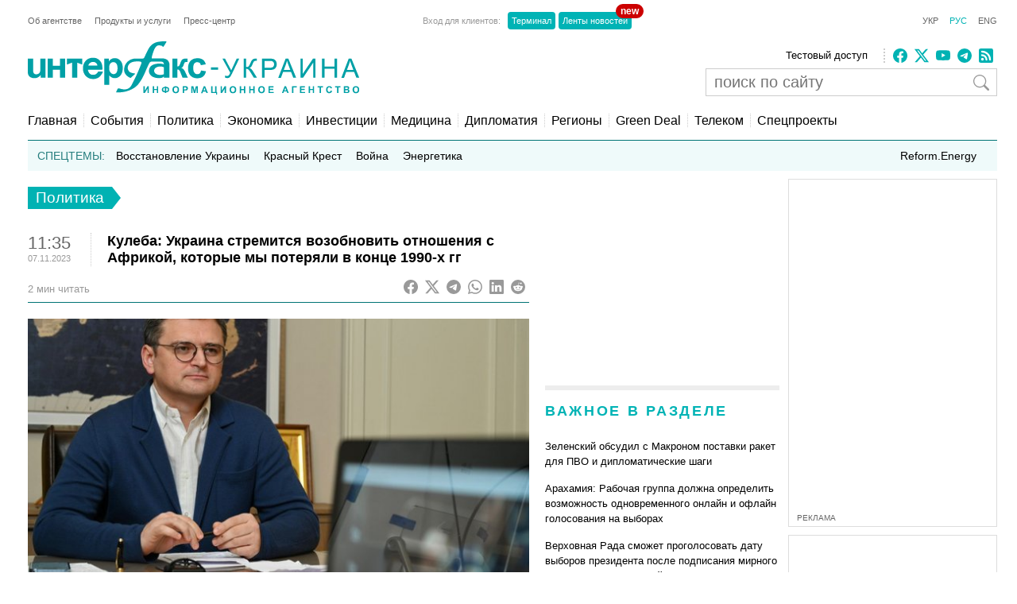

--- FILE ---
content_type: text/html; charset=utf-8
request_url: https://ru.interfax.com.ua/news/political/945926.html
body_size: 18708
content:
<!doctype html>
<html lang="ru">
<head>
  <meta charset="utf-8">
  
    <meta http-equiv="X-UA-Compatible" content="IE=edge">
    <meta name="viewport" content="width=device-width, initial-scale=1">
  
  <title>Кулеба: Украина стремится возобновить отношения с Африкой, которые мы потеряли в конце 1990-х гг</title>
  <meta name="description" content="Украина стремится возобновить отношения с Африкой, которые мы потеряли в конце 1990-х гг, заявил министр иностранных дел Украины Дмитрий Кулеба во время выступления в университете Претории в рамках визита в Южно-Африканскую Республику.">
  <meta name="keywords" content="африка, кулеба">
  
  <meta name="news_keywords" content="африка, кулеба">
  <link rel="shortcut icon" href="https://interfax.com.ua/static/favicon.png" type="image/x-icon">
  <link rel="icon" href="https://interfax.com.ua/static/favicon.png" type="image/x-icon">
  
  



<script type="application/ld+json">
  {
    "@context": "http://schema.org",
    "@type": "NewsArticle",
    "mainEntityOfPage": {
      "@type": "WebPage",
      "@id": "https://ru.interfax.com.ua/news/political/945926.html"
    },
    "headline": "Кулеба: Украина стремится возобновить отношения с Африкой, которые мы потеряли в конце 1990\u002Dх гг",
    "description": "Украина стремится возобновить отношения с Африкой, которые мы потеряли в конце 1990\u002Dх гг, заявил министр иностранных дел Украины Дмитрий Кулеба во время выступления в университете Претории в рамках визита в Южно\u002DАфриканскую Республику.",
    "articleBody": "Украина стремится возобновить отношения с Африкой, которые мы потеряли в конце 1990\u002Dх гг, заявил министр иностранных дел Украины Дмитрий Кулеба во время выступления в университете Претории в рамках визита в Южно\u002DАфриканскую Республику.\u000D\u000A\u000D\u000A\u0022Мы хотим восстановить отношения, которые у нас были — отношения, которые мы потеряли в конце 90\u002Dх из\u002Dза углубления в собственные внутренние проблемы и необходимости сосредоточиться на нашем возвращении в Европу, к которой мы относимся географически, исторически и культурно\u0022, \u002D приводит слова Кулебы пресс\u002Dслужба МИД.\u000D\u000A\u000D\u000AОн отметил важность поддержки устойчивых внешнеполитических контактов для сохранения прочных отношений между странами. Также во время лекции Кулеба рассказал о вызовах современного мира, которые испытывает новейшая дипломатия. Одним из них есть концепция \u0022двойных стандартов\u0022.\u000D\u000A\u000D\u000A\u0022Война – это испытание того, во что вы верите. И если вы были искренни и честны до войны, когда говорили, что международное право имеет значение, а территориа…",
    "articleSection": "Политика",
    "datePublished": "2023-11-07T11:35:48+02:00",
    "dateModified": "2023-11-07T11:36:30.192688+02:00",
    "author": {
      "@type": "Organization",
      "name": "Interfax-Ukraine",
      "url": "https://ru.interfax.com.ua"
    },
    "publisher": {
      "@type": "Organization",
      "name": "Интерфакс-Украина",
      "logo": {
        "@type": "ImageObject",
        "url": "https://interfax.com.ua/static/articles/images/interfax_ukraine_logo_rus.png",
        "width": 376,
        "height": 60
      }
    },
    "image": {
      "@type": "ImageObject",
      "url": "https://media.interfax.com.ua/media/thumbs/images/2023/01/7vb3YK5OyW5J.jpg",
      "height": 1200,
      "width": 675
    }
  }
</script>
<meta property="article:published_time" content="2023-11-07T11:35:48+02:00"/>
<meta property="article:modified_time" content="2023-11-07T11:36:30.192688+02:00"/>
<meta property="article:section" content="Политика" />

<meta property="og:url" content="https://ru.interfax.com.ua/news/political/945926.html"/>
<meta property="og:type" content="article"/>
<meta property="og:title" content="Кулеба: Украина стремится возобновить отношения с Африкой, которые мы потеряли в конце 1990-х гг"/>
<meta property="og:description" content="Украина стремится возобновить отношения с Африкой, которые мы потеряли в конце 1990-х гг, заявил министр иностранных дел Украины Дмитрий Кулеба во время выступления в университете Претории в рамках визита в Южно-Африканскую Республику."/>
<meta property="og:image" content="https://media.interfax.com.ua/media/thumbs/images/2023/01/7vb3YK5OyW5J.jpg"/>
<meta name="twitter:card" content="summary_large_image" />
<meta name="twitter:site" content="@Interfax-Ukraine" />
<meta name="twitter:title" content="Кулеба: Украина стремится возобновить отношения с Африкой, которые мы потеряли в конце 1990-х гг" />
<meta name="twitter:description" content="Украина стремится возобновить отношения с Африкой, которые мы потеряли в конце 1990-х гг, заявил министр иностранных дел Украины Дмитрий Кулеба во время выступления в университете Претории в рамках визита в Южно-Африканскую Республику." />
<meta name="twitter:image" content="https://media.interfax.com.ua/media/thumbs/images/2023/01/7vb3YK5OyW5J.jpg"/>

  
  
    <meta property="og:site_name" content="Интерфакс-Украина"/>
    <meta property="fb:app_id" content="871226632922515"/>
  

  
    <link rel="amphtml" href="https://ru.interfax.com.ua/news/political/945926-amp.html" />
  
  <link rel="canonical" href="https://ru.interfax.com.ua/news/political/945926.html" />

  
  
  

  <style type="text/css">
    article,aside,details,figcaption,figure,footer,header,hgroup,nav,section,summary{display:block}audio,canvas,video{display:inline-block}audio:not([controls]){display:none;height:0}[hidden]{display:none}html{font-family:sans-serif;-webkit-text-size-adjust:100%;-ms-text-size-adjust:100%}a:focus{outline:thin dotted}a:active,a:hover{outline:0}h1{font-size:2em}abbr[title]{border-bottom:1px dotted}b,strong{font-weight:700}dfn{font-style:italic}mark{background:#ff0;color:#000}code,kbd,pre,samp{font-family:monospace,serif;font-size:1em}pre{white-space:pre-wrap;word-wrap:break-word}q{quotes:\201C \201D \2018 \2019}small{font-size:80%}sub,sup{font-size:75%;line-height:0;position:relative;vertical-align:baseline}sup{top:-.5em}sub{bottom:-.25em}img{border:0}svg:not(:root){overflow:hidden}fieldset{border:1px solid silver;margin:0 2px;padding:.35em .625em .75em}button,input,select,textarea{font-family:inherit;font-size:100%;margin:0}button,input{line-height:normal}button,html input[type=button],input[type=reset],input[type=submit]{-webkit-appearance:button;cursor:pointer}button[disabled],input[disabled]{cursor:default}input[type=checkbox],input[type=radio]{box-sizing:border-box;padding:0}input[type=search]{-webkit-appearance:textfield;-moz-box-sizing:content-box;-webkit-box-sizing:content-box;box-sizing:content-box}input[type=search]::-webkit-search-cancel-button,input[type=search]::-webkit-search-decoration{-webkit-appearance:none}textarea{overflow:auto;vertical-align:top}table{border-collapse:collapse;border-spacing:0}body,figure{margin:0}legend,button::-moz-focus-inner,input::-moz-focus-inner{border:0;padding:0}a{text-decoration:none}a:hover{text-decoration:underline}ul{margin:0;padding:0;list-style:none}.hidden{display:none}.page,.footer-wrapper{width:1230px;margin:0 auto;padding:0 10px}.header-wrapper{top:0px;width:100%;position:relative}.page .col-79{position:relative}.margin-padding-0{padding-bottom:0!important}.margin-top-10{margin-top:10px}.grid:after{content:" ";display:table;clear:both}[class*="col-"]{float:left;padding-left:20px;-webkit-box-sizing:border-box;-moz-box-sizing:border-box;box-sizing:border-box}[class*="col-"]:first-child{padding-left:0}.grid-nopadding{padding:0}.grid-padding-10>[class*="col-"]{padding-left:10px}.col-float-right{float:right}.col-auto{widows:auto}.col-11{width:100%}.col-12{width:50%}.col-13{width:33.33%}.col-23{width:66.66%}.col-14{width:25%}.col-34{width:75%}.col-25{width:40%}.col-15{width:20%}.col-45{width:80%}.col-16{width:16.66%}.col-56{width:83.33%}.col-17{width:14.28%}.col-27{width:28.57%}.col-37{width:42.85%}.col-47{width:57.14%}.col-57{width:71.42%}.col-67{width:85.71%}.col-18{width:12.5%}.col-38{width:37.5%}.col-58{width:62.5%}.col-78{width:87.5%}.col-19{width:11.12%}.col-29{width:22.22%}.col-39{width:33.33%}.col-49{width:44.44%}.col-59{width:55.55%}.col-79{width:77.77%}.col-89{width:88.88%}.header-1{margin-top:20px}.country-list{font:11px Arial;height:auto}.country-list li{float:left}.country-list li a{padding-right:16px;color:#ececec}.country-list .active a{color:#00B2B3!important}.client-entrace{font:11px Arial;margin-left:200px}.client-entrace li p{margin:0;padding:0 7px 0 0;color:#999}.client-entrace li{float:left}.client-entrace li a{border-radius:4px;padding:5px 5px;background:#00B3B5;margin:0 2px;color:#fff}.client-entrace .active a{color:#00B2B3}.language-change{font:11px Arial}.language-change li{display:inline}.language-change li a{padding-left:11px;color:#666}.language-change .active a{color:#00B2B3}.header-2{margin-top:20px}.header-2-pusher{margin-top:7px}.main-logo{height:67px;max-width:420px}.agency-links{font:13px/22px Arial}.agency-links li a{padding-right:10px;color:#000}.header-1 .agency-links{font:11px Arial}.header-1 .agency-links li{float:left}.header-1 .agency-links li a{padding-right:16px;color:#666}.social-links{height:18px;padding-left:10px;margin-top:2px;border-left:2px dotted #CCC}.social-links li,.social-links-hamburger li{display:inline-block;margin-right:5px}.social-links li svg{fill:#00B2B3}.social-links.dark li svg{fill:#ececec}svg.bi{fill:#999;width:18px;height:18px}.article-share svg{padding-right:5px}.article-share{position:relative;top:50%;transform:translateY(-50%)}.article-share a:hover{text-decoration:none}.subscribe-us{display:inline-block}.subscribe-us i{padding-right:5px;font-size:24px}.link-wrapper{display:flex;align-items:center;color:#999}.link-wrapper .text{font-size:0.75rem;line-height:1.1;letter-spacing:normal!important}.py-1{padding-top:5px;padding-bottom:5px}.pe-0{padding-right:0!important}.pb-2{padding-bottom:0.5rem!important}.ms-0{margin-left:0!important}.pt-2{padding-top:0.5rem!important}.search-wrapper{position:relative;width:100%;max-width:400px;margin-top:5px}.search-input{width:100%;padding:5px 40px 5px 10px;box-sizing:border-box;font:20px Arial;border:1px solid #ccc}.search-input-icon{position:absolute;top:50%;right:10px;transform:translateY(-50%);background:none;border:none;cursor:pointer;padding:0;display:flex}.search-input-icon svg.bi{width:20px;height:20px}nav{padding:20px 0 15px;border-bottom:1px solid #007375}.nav-right-link{float:right!important;font-size:0.9em;position:relative}.nav-right-link a{border:0!important}.categories li{float:left;margin-left:8px}.categories li a{color:#000;padding-left:8px;border-left:1px dotted #ccc}.categories .active a{color:#00B2B3}.categories li:first-child{margin:0}.categories li:first-child a{border:none;padding:0}.categories li a{font-weight:normal;font-size:1em;margin:0}.linkator-block a,.linkator-block u{font:normal normal 12px/1.3em Arial!important;color:#00B3B5!important;text-decoration:none}.linkator-block #adbn{width:auto!important}.linkator-block a:hover,.linkator-block u:hover{text-decoration:underline}.linkator-block p{font-size:12px;margin:0}.hotline{height:38px;background:#EFFAFA;overflow:hidden}.hot-categories{list-style:none;margin:12px;padding:0}.hot-categories p{color:#267E7E;margin:0;padding:0}.hot-categories li{float:left;font:14px/14px Arial;margin:0 10px 0 0}.hot-categories li.active a{font-weight:bold;text-decoration:underline}.hot-categories li a{color:#000;padding:2px 4px}.hot-categories li a{font-weight:normal;font-size:1em;margin:0}.hot-categories .special a{background:#00B3B5;color:#fff}.border-dotted{padding:10px;margin:-10px 0 10px 0;border:dotted #ededed;border-radius:10px;letter-spacing:0.05em}.warshiph3{margin-top:0px;font-size:14px;color:#00B3B5;text-transform:uppercase;font-weight:400}.warshiph3 a{color:#00B3B5;text-decoration:underline}.warshiph3 a:hover{text-decoration:none}.card{width:9%;float:left;padding-right:1%;text-align:center}.warshiph3_full .card{width:6%}.ads .card{width:24%}.ads .border-dotted{margin:20px 0 10px 0}.card img{max-width:100%;height:20px}.card p{font-size:10px;margin:0 0 5px 0}.wred{color:#dc3545;font-size:18px}.card h5{font-size:14px;font-weight:bold;margin:0}.pd-l-0{padding-left:0}.ad{border:1px solid #ddd;margin:10px 0 0}.ad-push-down{margin-bottom:20px}.ad-wrapper{margin:10px}.ad-subtitle{font:10px Arial;color:#666;margin:7px 10px 5px;display:block}.ad .ad-links a{font:normal 12px/1.3em Arial;text-decoration:none;color:#00B3B5}.ad .ad-links a:hover{text-decoration:underline}footer{background:#003C3D;margin:10px 0 0}.footer{padding-top:30px;padding-bottom:30px}.footer .line{border-top:2px solid #145051;height:0}.footer .social-links{float:right;position:relative;top:-6px}.footer .text{padding:0;font:12px/1.5em Arial;color:#7da3a6}.footer .text a{padding-right:18px;color:#ececec}.footer .line{margin:15px 0}.footer-links{margin:0;padding:0;font:12px Arial;list-style:none}.footer-links li{float:left}.footer-links li a{padding-right:18px;color:#ececec}.section-wrapper{border-top:6px solid #ededed}.section-title{font-size:18px;margin:16px 0 24px;letter-spacing:0.15em;color:#00B3B5}.section-title a{color:#00B3B5}.bold{font-weight:bold!important}.separator{border-top:6px solid #EDEDED;height:0}.content{padding-top:20px}.top-block,.section-wrapper{padding-bottom:20px}.vertical-border{padding-right:20px;border-right:1px dotted #ddd}.align-right{text-align:right}.align-end{text-align:end}.article{}.article-image-wrapper{}.article-image-wide{width:auto}.article-image{width:100px}.article-link-wrapper{font:12px/1.5em Arial;margin:0}.article-link{color:#000}.article-time{color:#999;font-size:11px}.articles-list .article-link-wrapper{padding-bottom:15px}.articles-list .last .article-link-wrapper{padding-bottom:0}.article-subtop{margin-top:15px}.press-releases .article-link-wrapper{font-size:13px}.article-section-hot{margin-bottom:15px}.article-section-hot .article-link-wrapper{font-size:16px;line-height:1.2em}.article-section-hot.last{margin-bottom:0}.article-biggest .article-image{width:100%;height:auto}.article-biggest .article-link-wrapper{margin:15px 0}.article-biggest .article-link{font-size:18px}.articles-indent .article{margin-bottom:15px}.articles-indent .last{margin-bottom:0}.articles-indent .article-time{font-size:12px;position:relative;top:3px}.articles-indent .article-time span{display:block;text-align:center}.articles-indent .article-time span:first-child{padding-bottom:7px;color:#666}.article-indent-time-bold .article-time span:first-child{font-weight:bold}.articles-section-view .article-link-wrapper{font-size:20px;line-height:1.2em}.articles-section-view .article-link{display:inline-block}.articles-section-view .article{margin-bottom:15px;padding-bottom:15px;border-bottom:1px dotted #bbbbbb}.articles-section-view .article{}.articles-section-view .last{margin-bottom:0}.articles-section-view .article-time{color:#bbb}.article-time-big{font-size:22px;color:#666}.category-title{float:left;display:inline-block;padding:3px 10px;background:#00B2B3;color:#fff;font-weight:normal;margin:0 0 30px;font-size:1.17em}.category-title a{color:#fff}.arrow-right{width:0;height:0;border-top:14px solid transparent;border-bottom:14px solid transparent;border-left:11px solid #00B2B3;display:block;float:left}.article-content{font:normal 16px/25px Georgia;margin:20px 0}.article-content p a{color:#00B2B3!important}.article-content ul{padding-left:18px;margin:18px}.article-content li{list-style-type:disc}.article-content-header{margin:0 0 10px}.article-content-secondary-header{height:35px;border-bottom:1px solid #007375}.article-estimate-reading-time{color:#999;font-size:13px;position:relative;top:50%;transform:translateY(-50%)}.article-content-title{font-size:1.1em}.article-content-title-wrapper{border-left:1px dotted #ccc}.article-content-view .article-content-title{margin:0}.article-content img{max-width:100%;height:auto!important}.article-content iframe{max-width:100%}.article-image-container{width:100%}.article-image-source{font-size:0.7em;color:#666;display:block;line-height:1.1em}.pager{margin:10px 0 20px}.pager a{font-size:14px;color:#000}.pager b{background:#00B2B3;padding:4px 8px;color:#fff;margin:0 3px}.msg-success,.msg-error{border:1px solid;margin:10px 0px;padding:15px 10px 15px 50px}.msg-success{color:#4F8A10;background-color:#DFF2BF}.msg-error{color:#D63301;background-color:#FFCCBA}.article-tags{font-size:12px;color:#666;margin-bottom:20px}.article-tags a{color:#00B3B5;margin-right:4px}.author-tags{color:#666;margin:0 0 5px 0;font-size:12px}.author-image{float:left;margin:0 10px 10px 0}.author-section{background:#e0f2f1;padding:0 10px 0 10px}.author-job{color:#666;margin:0 0 5px 0;font-style:italic}.author-related-section-title{margin:16px 0 24px;color:#00B3B5}.author-article-title{color:#00B3B5;font-size:12px}.categories .elections a{background:#FFEB3B;padding:3px 5px}.investment-title{color:#00B3B5;margin:5px 0;padding:0}.nai{margin:10px 0 20px 10px}.ulogo{margin:10px 30px 35px 25px}div.inline{float:left;padding-right:10px}#content-desktop{display:block}#content-mobile{display:none}.max-w{max-width:100%}.margin-tb-10{margin:10px 0 10px 0}.badge{position:absolute;top:-10px;right:-15px;background-color:#cc0000;color:white;padding:2px 6px;border-radius:12px;font-size:12px;font-weight:bold;z-index:1}.relative{position:relative}.promo .section-title a{color:#ffc107}.promo-display{display:none}.anons-time{font-size:18px;padding-bottom:0!important}.anons-title{padding-left:10px!important}.anons-date{font-size:11px}.overlay-grid{display:flex;flex-wrap:wrap;gap:20px}.overlay-tile{position:relative;flex:1 1 calc(50% - 10px);max-width:50%;overflow:hidden;border-radius:8px}.overlay-link{text-decoration:none;color:inherit}.overlay-image-wrapper{position:relative;width:100%;padding-top:56.25%;overflow:hidden;border-radius:8px}.overlay-image{position:absolute;top:0;left:0;width:100%;height:100%;object-fit:cover;transition:transform 0.3s ease}.overlay-tile:hover .overlay-image{transform:scale(1.1)}.overlay{position:absolute;top:0;left:0;width:100%;height:100%;background:rgba(0,0,0,0.5);color:#fff;display:flex;flex-direction:column;justify-content:flex-end;padding:15px;box-sizing:border-box;opacity:1}.overlay-content{z-index:2}.overlay-category{font-size:12px;text-transform:uppercase;margin-bottom:5px;color:#ffc107}.overlay-title{font-size:14px;font-weight:bold;margin:0 0 10px;line-height:1.2}.overlay-meta{font-size:10px;color:#ccc;margin-bottom:0px}.disclaimer-text{font-size:12px;color:#666;line-height:1.5em}.disclaimer-text .bi-info-lg{float:left;width:36px;height:36px;margin:8px 8px 8px 0}.sr-only{position:absolute;width:1px;height:1px;margin:-1px;padding:0;overflow:hidden;clip:rect(0,0,0,0);white-space:nowrap;border:0}.article-ad-reference-frame{border-left:2px solid #ccc;background-color:#f9f9f9;padding:15px 20px;margin:30px 0;border-radius:6px}.article-ad-reference-frame .ad-subtitle{font-size:12px;color:#999}.article-gallery-wrapper{margin-top:20px;margin-bottom:20px}.slider-for{border:1px solid #eee;position:relative}.slider-for>div{display:none}.slider-for>div.is-active{display:block}.slider-for a{display:block;position:relative}.gallery-image-container{position:relative;width:100%;overflow:hidden}.gallery-blur-placeholder{position:absolute;top:0;left:0;width:100%;height:100%;object-fit:cover;filter:blur(20px);transform:scale(1.1);transition:opacity 0.3s ease}.gallery-main-image{position:relative;width:100%;height:auto;display:block;opacity:0;transition:opacity 0.4s ease}.gallery-main-image.loaded{opacity:1}.gallery-main-image.loaded ~ .gallery-blur-placeholder{opacity:0}.slider-for .gallery-caption{position:absolute;bottom:0;left:0;width:100%;padding:10px;background:rgba(0,0,0,0.7);color:#fff;font-size:14px;box-sizing:border-box;text-align:left;z-index:2}.slider-nav{display:flex;flex-wrap:nowrap;gap:8px;overflow-x:auto;overflow-y:hidden;padding:5px;scroll-behavior:smooth;-webkit-overflow-scrolling:touch;flex:1}.slider-nav::-webkit-scrollbar{height:6px}.slider-nav::-webkit-scrollbar-track{background:#f1f1f1;border-radius:3px}.slider-nav::-webkit-scrollbar-thumb{background:#ccc;border-radius:3px}.slider-nav::-webkit-scrollbar-thumb:hover{background:#999}.slider-nav>div{flex:0 0 auto;width:100px;height:75px;cursor:pointer;opacity:0.6;transition:opacity 0.2s ease,box-shadow 0.2s ease;border-radius:4px;overflow:hidden;box-shadow:0 0 0 0 rgba(0,178,179,0)}.slider-nav>div:hover{opacity:1}.slider-nav img{width:100%;height:100%;object-fit:cover;display:block}.slider-nav>div.is-active{opacity:1;box-shadow:0 0 0 3px #00B2B3}.slider-nav-wrapper{display:flex;align-items:center;gap:10px;position:relative}.slider-nav-arrow{flex:0 0 auto;width:30px;height:30px;border:none;background:transparent;cursor:pointer;display:flex;align-items:center;justify-content:center;transition:opacity 0.2s ease;color:#666;padding:0}.slider-nav-arrow:hover{opacity:0.7}.slider-nav-arrow svg{width:24px;height:24px}#menuToggle a{text-decoration:none;color:#232323;-webkit-transition:color 0.3s ease;-o-transition:color 0.3s ease;transition:color 0.3s ease}#menuToggle a:hover{color:silver}#menuToggle a.active{color:silver}#menuToggle{width:34px;display:block;position:relative;top:15px;left:15px;z-index:1;-webkit-user-select:none;-moz-user-select:none;-ms-user-select:none;user-select:none}#menuToggle .menu-toggle-checkbox{display:block;width:40px;height:32px;position:absolute;top:-7px;left:-5px;cursor:pointer;opacity:0;z-index:2;-webkit-touch-callout:none}#menuToggle span{display:block;width:33px;height:4px;margin-bottom:5px;position:relative;background:#000;-webkit-border-radius:3px;border-radius:3px;z-index:1;-webkit-transform-origin:4px 0px;-ms-transform-origin:4px 0px;transform-origin:4px 0px;-webkit-transition:background 0.5s cubic-bezier(0.77,0.2,0.05,1.0),opacity 0.55s ease,-webkit-transform 0.5s cubic-bezier(0.77,0.2,0.05,1.0);transition:background 0.5s cubic-bezier(0.77,0.2,0.05,1.0),opacity 0.55s ease,-webkit-transform 0.5s cubic-bezier(0.77,0.2,0.05,1.0);-o-transition:transform 0.5s cubic-bezier(0.77,0.2,0.05,1.0),background 0.5s cubic-bezier(0.77,0.2,0.05,1.0),opacity 0.55s ease;transition:transform 0.5s cubic-bezier(0.77,0.2,0.05,1.0),background 0.5s cubic-bezier(0.77,0.2,0.05,1.0),opacity 0.55s ease;transition:transform 0.5s cubic-bezier(0.77,0.2,0.05,1.0),background 0.5s cubic-bezier(0.77,0.2,0.05,1.0),opacity 0.55s ease,-webkit-transform 0.5s cubic-bezier(0.77,0.2,0.05,1.0)}#menuToggle span:first-child{-webkit-transform-origin:0% 0%;-ms-transform-origin:0% 0%;transform-origin:0% 0%}#menuToggle span:nth-last-child(2){-webkit-transform-origin:0% 100%;-ms-transform-origin:0% 100%;transform-origin:0% 100%}#menuToggle input:checked ~ span{opacity:1;-webkit-transform:rotate(45deg) translate(-2px,-1px);-ms-transform:rotate(45deg) translate(-2px,-1px);transform:rotate(45deg) translate(-2px,-1px);background:#232323}#menuToggle input:checked ~ span:nth-last-child(3){opacity:0;-webkit-transform:rotate(0deg) scale(0.2,0.2);-ms-transform:rotate(0deg) scale(0.2,0.2);transform:rotate(0deg) scale(0.2,0.2)}#menuToggle input:checked ~ span:nth-last-child(2){-webkit-transform:rotate(-45deg) translate(0,-1px);-ms-transform:rotate(-45deg) translate(0,-1px);transform:rotate(-45deg) translate(0,-1px)}#menu{position:absolute;width:300px;margin:-100px 0 0 -50px;padding:50px;padding-top:125px;background:#fff;list-style-type:none;-webkit-font-smoothing:antialiased;-webkit-transform-origin:0% 0%;-ms-transform-origin:0% 0%;transform-origin:0% 0%;-webkit-transform:translate(-100%,0);-ms-transform:translate(-100%,0);transform:translate(-100%,0);-webkit-transition:-webkit-transform 0.5s cubic-bezier(0.77,0.2,0.05,1.0);transition:-webkit-transform 0.5s cubic-bezier(0.77,0.2,0.05,1.0);-o-transition:transform 0.5s cubic-bezier(0.77,0.2,0.05,1.0);transition:transform 0.5s cubic-bezier(0.77,0.2,0.05,1.0);transition:transform 0.5s cubic-bezier(0.77,0.2,0.05,1.0),-webkit-transform 0.5s cubic-bezier(0.77,0.2,0.05,1.0)}#menu li{padding:10px 0;font-size:22px}#menuToggle input:checked ~ ul{-webkit-transform:none;-ms-transform:none;transform:none}#menuToggle .language-change .active a{color:#00B2B3}#menuToggle .language-change li a{padding-right:11px;padding-left:0;font-size:16px}#menuToggle .client-entrace{margin-left:0;padding-left:0}#menuToggle .client-entrace li{font-size:16px;float:none}#menuToggle .client-entrace a{color:white}#menuToggle .badge{position:absolute!important;top:-10px!important;right:-10px!important;background-color:#cc0000!important;color:white!important;padding:0px 6px 12px 10px!important;border-radius:12px!important;font-size:14px;font-weight:bold;z-index:1!important}.social-links-hamburger li{margin-right:10px}.social-links-hamburger li svg{width:24px;height:24px}@media screen and (max-width:1250px){.ads{display:none}.promo-display{display:block}.client-entrace{margin-left:100px}}@media screen and (min-width:990px) and (max-width:1250px){.page,.header-wrapper,.footer-wrapper{width:970px}.col-79{width:100%}.search-input-icon{margin-left:260px}}@media screen and (min-width:990px){.hamburger-wrapper{display:none}}@media screen and (max-width:989px){.col-79{width:100%;padding:5px!important}}@media screen and (max-width:935px){.col-79 .col-23{width:100%}.col-57{width:80%}.col-79 .col-13{width:100%;padding-left:0px}.article-image-wrapper{width:20%}.col-13 .article-image-wrapper{width:20%}.section-wrapper .col-23{width:80%}.article-image-wrapper .article-image{width:100%;height:auto}.col-12 .article-biggest .article-image-wrapper{width:100%}.article-biggest .article-image{width:100%!important;height:auto;max-width:100%;max-height:none}.col-18{width:20%}.col-78{width:80%}.articles-section-view .article-link-wrapper{font-size:14px/1.5em Arial}.col-13.article-time{display:none}.col-27.article-image-wrapper .col-23{padding:0}#content-desktop{display:none}#content-mobile{display:block}.ulogo{margin:15px}.section-title{margin:10px 0 10px}.category-title{margin:0 0 20px}}@media screen and (min-width:935px) and (max-width:989px){.page,.footer-wrapper{width:920px}}@media screen and (min-width:830px) and (max-width:935px){.page,.footer-wrapper{width:800px}}@media screen and (max-width:830px){.page,.footer-wrapper{width:95%}}@media screen and (max-width:650px){.top-block .col-12{width:100%;padding-left:0px}.section-wrapper .grid .col-58,.section-wrapper .grid .col-38{width:100%;padding-left:0px;padding-right:0px;padding-bottom:20px}.vertical-border{border-right:none}.article-link-wrapper{font:14px/1.5em Arial}.article-estimate-reading-time{width:30%}.grid.col-12.grid-nopadding{width:70%}.at-resp-share-element.at-mobile .at-share-btn{margin-right:0!important}.overlay-tile{flex:1 1 100%;max-width:100%}}@media screen and (max-width:550px){.footer .grid .col-78{width:100%}}@media screen and (max-width:989px){.header-wrapper,.russianwarship{display:none}nav{padding:0;border-bottom:none}.hamburger-wrapper{width:100%;height:50px;border-bottom:1px solid silver;box-shadow:0px 0px 2px 1px silver}.content{padding-top:10px}.hamburger-img{position:absolute;top:6px;margin-left:auto;margin-right:auto;left:0;right:0}.footer .line,.footer .country-list,.footer-links,.footer .social-links{display:none}}   
  </style>



  

  
    <!-- Google tag (gtag.js) -->
<script data-cfasync="false" async src="https://www.googletagmanager.com/gtag/js?id=G-0KQFKJLTHR"></script>
<script data-cfasync="false">
  window.dataLayer = window.dataLayer || [];
  function gtag(){dataLayer.push(arguments);}
  gtag('js', new Date());

  gtag('config', 'G-0KQFKJLTHR');
</script>
    <script async src="https://securepubads.g.doubleclick.net/tag/js/gpt.js" type="98fd640e59715a28d5884c7e-text/javascript"></script>
<script type="98fd640e59715a28d5884c7e-text/javascript">
  window.googletag = window.googletag || {cmd: []};
  googletag.cmd.push(function() {
    googletag.defineSlot('/22959804296/interfax.com.ua_240x400', [240, 400], 'div-gpt-ad-1692711030266-0').addService(googletag.pubads());
    googletag.defineSlot('/22959804296/interfax.com.ua_300x250_1', [300, 250], 'div-gpt-ad-1692711048577-0').addService(googletag.pubads());
    googletag.defineSlot('/22959804296/interfax.com.ua_300x250_2', [300, 250], 'div-gpt-ad-1692711075213-0').addService(googletag.pubads());
    googletag.pubads().enableSingleRequest();
    googletag.pubads().collapseEmptyDivs();
    googletag.enableServices();
  });
</script>
    <!-- ifu.adsense.ad -->
    <script async src="https://pagead2.googlesyndication.com/pagead/js/adsbygoogle.js?client=ca-pub-3132297694190262" crossorigin="anonymous" type="98fd640e59715a28d5884c7e-text/javascript"></script>
    <!-- idealmedia -->
    <script src="https://jsc.idealmedia.io/site/464387.js" async type="98fd640e59715a28d5884c7e-text/javascript"></script>
  
</head>
<body>
  
    <!--[if lt IE 8]>
      <p class="browserupgrade">You are using an <strong>outdated</strong> browser.
      Please <a href="http://browsehappy.com/">upgrade your browser</a> to improve your experience.</p>
    <![endif]-->
  
  
  
  <div class="hamburger-wrapper">
    <a href="/">
      <img class="hamburger-img" src="https://interfax.com.ua/static/articles/images/amp_logo.png"
            width="100" height="38" alt="Интерфакс-Украина"/>
    </a>
    
<!--    Made by Erik Terwan    -->
<!--   24th of November 2015   -->
<!--        MIT License        -->
<nav role="navigation">
  <div id="menuToggle">
    <!--
    A fake / hidden checkbox is used as click reciever,
    so you can use the :checked selector on it.
    -->
    <input class="menu-toggle-checkbox" type="checkbox" aria-label="Navigation menu"/>

    <!--
    Some spans to act as a hamburger.

    They are acting like a real hamburger,
    not that McDonalds stuff.
    -->
    <span></span>
    <span></span>
    <span></span>

    <!--
    Too bad the menu has to be inside of the button
    but hey, it's pure CSS magic.
    -->
    <ul id="menu">
      <ul class="language-change">
        <li class=""><a href="https://interfax.com.ua/">УКР</a></li>
        <li class="active"><a href="https://ru.interfax.com.ua/">РУС</a></li>
        <li class=""><a href="https://en.interfax.com.ua/">ENG</a></li>
      </ul>
      <div class="section-wrapper pb-2"></div>
      <div class="search-wrapper">
        <form action='/news/search.html' method="GET" class="search">
          <input class="search-input" type="text" name="q" placeholder="поиск по сайту" value='' />
          <button type="submit" class="search-input-icon" aria-label="поиск по сайту">
            <svg xmlns="http://www.w3.org/2000/svg" width="16" height="16" fill="currentColor" class="bi bi-search" viewBox="0 0 16 16">
              <path d="M11.742 10.344a6.5 6.5 0 1 0-1.397 1.398h-.001q.044.06.098.115l3.85 3.85a1 1 0 0 0 1.415-1.414l-3.85-3.85a1 1 0 0 0-.115-.1zM12 6.5a5.5 5.5 0 1 1-11 0 5.5 5.5 0 0 1 11 0"/>
            </svg>
          </button>
        </form>
      </div>
      <div class="pb-2"></div>
      <ul class="client-entrace">
        <li><p>Вход для клиентов:</p></li>
        <li>
          <a class="relative" target="_blank" rel="nofollow"
            href="https://news.interfax.kyiv.ua/">Ленты новостей
          <span class="badge">new</span>
          </a>
        </li>
        <li><a target="_blank" rel="nofollow" href="http://terminal2.interfax.kiev.ua">Терминал</a></li>
        <li>
          <a target="_blank" rel="nofollow"
             href="http://sub.interfax.kiev.ua/">Ленты новостей
          </a>
        </li>
      </ul>
      <ul class="social-links-hamburger">
        

<li>
  <a target="_blank" title="Facebook" rel="nofollow" href="https://www.facebook.com/InterfaxUkraine">
    <svg xmlns="http://www.w3.org/2000/svg" width="16" height="16" fill="currentColor" class="bi bi-facebook" viewBox="0 0 16 16">
      <path d="M16 8.049c0-4.446-3.582-8.05-8-8.05C3.58 0-.002 3.603-.002 8.05c0 4.017 2.926 7.347 6.75 7.951v-5.625h-2.03V8.05H6.75V6.275c0-2.017 1.195-3.131 3.022-3.131.876 0 1.791.157 1.791.157v1.98h-1.009c-.993 0-1.303.621-1.303 1.258v1.51h2.218l-.354 2.326H9.25V16c3.824-.604 6.75-3.934 6.75-7.951"/>
    </svg>
  </a>
</li>
<li>
  <a target="_blank" title="Twitter" rel="nofollow" href="https://twitter.com/InterfaxUkraine">
    <svg xmlns="http://www.w3.org/2000/svg" width="16" height="16" fill="currentColor" class="bi bi-twitter-x" viewBox="0 0 16 16">
      <path d="M12.6.75h2.454l-5.36 6.142L16 15.25h-4.937l-3.867-5.07-4.425 5.07H.316l5.733-6.57L0 .75h5.063l3.495 4.633L12.601.75Zm-.86 13.028h1.36L4.323 2.145H2.865z"/>
    </svg>
  </a>
</li>
<li>
  <a target="_blank" title="Youtube" rel="nofollow" href="https://www.youtube.com/c/ІнтерфаксУкраїна-Пресцентр">
    <svg xmlns="http://www.w3.org/2000/svg" width="16" height="16" fill="currentColor" class="bi bi-youtube" viewBox="0 0 16 16">
      <path d="M8.051 1.999h.089c.822.003 4.987.033 6.11.335a2.01 2.01 0 0 1 1.415 1.42c.101.38.172.883.22 1.402l.01.104.022.26.008.104c.065.914.073 1.77.074 1.957v.075c-.001.194-.01 1.108-.082 2.06l-.008.105-.009.104c-.05.572-.124 1.14-.235 1.558a2.01 2.01 0 0 1-1.415 1.42c-1.16.312-5.569.334-6.18.335h-.142c-.309 0-1.587-.006-2.927-.052l-.17-.006-.087-.004-.171-.007-.171-.007c-1.11-.049-2.167-.128-2.654-.26a2.01 2.01 0 0 1-1.415-1.419c-.111-.417-.185-.986-.235-1.558L.09 9.82l-.008-.104A31 31 0 0 1 0 7.68v-.123c.002-.215.01-.958.064-1.778l.007-.103.003-.052.008-.104.022-.26.01-.104c.048-.519.119-1.023.22-1.402a2.01 2.01 0 0 1 1.415-1.42c.487-.13 1.544-.21 2.654-.26l.17-.007.172-.006.086-.003.171-.007A100 100 0 0 1 7.858 2zM6.4 5.209v4.818l4.157-2.408z"/>
    </svg>
  </a>
</li>
<li>
  <a target="_blank" title="Telegram" rel="nofollow" href="https://t.me/interfaxua">
    <svg xmlns="http://www.w3.org/2000/svg" width="16" height="16" fill="currentColor" class="bi bi-telegram" viewBox="0 0 16 16">
      <path d="M16 8A8 8 0 1 1 0 8a8 8 0 0 1 16 0M8.287 5.906q-1.168.486-4.666 2.01-.567.225-.595.442c-.03.243.275.339.69.47l.175.055c.408.133.958.288 1.243.294q.39.01.868-.32 3.269-2.206 3.374-2.23c.05-.012.12-.026.166.016s.042.12.037.141c-.03.129-1.227 1.241-1.846 1.817-.193.18-.33.307-.358.336a8 8 0 0 1-.188.186c-.38.366-.664.64.015 1.088.327.216.589.393.85.571.284.194.568.387.936.629q.14.092.27.187c.331.236.63.448.997.414.214-.02.435-.22.547-.82.265-1.417.786-4.486.906-5.751a1.4 1.4 0 0 0-.013-.315.34.34 0 0 0-.114-.217.53.53 0 0 0-.31-.093c-.3.005-.763.166-2.984 1.09"/>
    </svg>
  </a>
</li>
<li>
  <a target="_blank" title="RSS" rel="nofollow" href="/news/last.rss">
    <svg xmlns="http://www.w3.org/2000/svg" width="16" height="16" fill="currentColor" class="bi bi-rss-fill" viewBox="0 0 16 16">
      <path d="M2 0a2 2 0 0 0-2 2v12a2 2 0 0 0 2 2h12a2 2 0 0 0 2-2V2a2 2 0 0 0-2-2zm1.5 2.5c5.523 0 10 4.477 10 10a1 1 0 1 1-2 0 8 8 0 0 0-8-8 1 1 0 0 1 0-2m0 4a6 6 0 0 1 6 6 1 1 0 1 1-2 0 4 4 0 0 0-4-4 1 1 0 0 1 0-2m.5 7a1.5 1.5 0 1 1 0-3 1.5 1.5 0 0 1 0 3"/>
    </svg>
  </a>
</li>
      </ul>
      <div class="section-wrapper pb-2"></div>
      <a href="/" class="">
        <li>Главная</li>
      </a>
      
        <a href="/news/general.html"
           class="">
          <li>События</li>
        </a>
      
        <a href="/news/political.html"
           class="">
          <li>Политика</li>
        </a>
      
        <a href="/news/economic.html"
           class="">
          <li>Экономика</li>
        </a>
      
        <a href="/news/investments.html"
           class="">
          <li>Инвестиции</li>
        </a>
      
        <a href="/news/pharmacy.html"
           class="">
          <li>Медицина</li>
        </a>
      
        <a href="/news/diplomats.html"
           class="">
          <li>Дипломатия</li>
        </a>
      
        <a href="/news/regions.html"
           class="">
          <li>Регионы</li>
        </a>
      
        <a href="/news/greendeal.html"
           class="">
          <li>Green Deal</li>
        </a>
      
        <a href="/news/telecom.html"
           class="">
          <li>Телеком</li>
        </a>
      
        <a href="/news/projects.html"
           class="">
          <li>Спецпроекты</li>
        </a>
      
      
        <a href="/news/tag/%D0%B2%D0%BE%D1%81%D1%81%D1%82%D0%B0%D0%BD%D0%BE%D0%B2%D0%BB%D0%B5%D0%BD%D0%B8%D0%B5.html"
           class="">
          <li># Восстановление Украины</li>
        </a>
      
        <a href="/news/tag/%D0%BE%D0%BA%D0%BA%D1%83.html"
           class="">
          <li># Красный Крест</li>
        </a>
      
        <a href="/news/tag/%D0%B2%D0%BE%D0%B9%D0%BD%D0%B0.html"
           class="">
          <li># Война</li>
        </a>
      
        <a href="/news/tag/%D1%8D%D0%BD%D0%B5%D1%80%D0%B3%D0%B5%D1%82%D0%B8%D0%BA%D0%B0.html"
           class="">
          <li># Энергетика</li>
        </a>
      
      <a href="/press-center.html"><li>Пресс-центр</li></a>
      <a href="/products.html"><li>Продукты и услуги</li></a>
      <a href="/about.html"><li>Об агентстве</li></a>
    </ul>
  </div>
</nav>

  </div>
  <div class="page grid grid-padding-10">
    <div class="col-11">
      <div class="header-wrapper">
        


<header>
    <div class="grid header-1">
        <ul class="col-auto agency-links">
          <li><a href="/about.html">Об агентстве</a></li>
          <li><a href="/products.html">Продукты и услуги</a></li>
          <li><a href="/press-center.html">Пресс-центр</a></li>
        </ul>
        <ul class="col-auto client-entrace">
            <li><p>Вход для клиентов:</p></li>
            <li><a target="_blank" rel="nofollow" href="http://terminal2.interfax.kiev.ua">Терминал</a></li>
            <li>
              <a class="relative" target="_blank" rel="nofollow"
                 href="https://news.interfax.kyiv.ua/">Ленты новостей
              <span class="badge">new</span>
              </a>
            </li>
        </ul>
        <ul class="col-auto col-float-right language-change">
            <li class=""><a href="https://interfax.com.ua/">УКР</a></li>
            <li class="active"><a href="https://ru.interfax.com.ua/">РУС</a></li>
            <li class=""><a href="https://en.interfax.com.ua/">ENG</a></li>
        </ul>
    </div>
    <div class="grid header-2">
        <div class="col-12">
            <a href="/">
              
              <img src="https://interfax.com.ua/static/articles/images/interfax_ukraine_logo_rus.svg"
                   class="main-logo" alt="Интерфакс-Украина" />
            </a>
        </div>
        <div class="col-39 col-float-right header-2-pusher">
            <div class="col-float-right">
              <div class="inline">
                <ul class="agency-links">
                  <li><a href="/subscriptions.html">Тестовый доступ</a></li>
                </ul>
              </div>
              <div class="inline pe-0">
                <ul class="social-links">
                  

<li>
  <a target="_blank" title="Facebook" rel="nofollow" href="https://www.facebook.com/InterfaxUkraine">
    <svg xmlns="http://www.w3.org/2000/svg" width="16" height="16" fill="currentColor" class="bi bi-facebook" viewBox="0 0 16 16">
      <path d="M16 8.049c0-4.446-3.582-8.05-8-8.05C3.58 0-.002 3.603-.002 8.05c0 4.017 2.926 7.347 6.75 7.951v-5.625h-2.03V8.05H6.75V6.275c0-2.017 1.195-3.131 3.022-3.131.876 0 1.791.157 1.791.157v1.98h-1.009c-.993 0-1.303.621-1.303 1.258v1.51h2.218l-.354 2.326H9.25V16c3.824-.604 6.75-3.934 6.75-7.951"/>
    </svg>
  </a>
</li>
<li>
  <a target="_blank" title="Twitter" rel="nofollow" href="https://twitter.com/InterfaxUkraine">
    <svg xmlns="http://www.w3.org/2000/svg" width="16" height="16" fill="currentColor" class="bi bi-twitter-x" viewBox="0 0 16 16">
      <path d="M12.6.75h2.454l-5.36 6.142L16 15.25h-4.937l-3.867-5.07-4.425 5.07H.316l5.733-6.57L0 .75h5.063l3.495 4.633L12.601.75Zm-.86 13.028h1.36L4.323 2.145H2.865z"/>
    </svg>
  </a>
</li>
<li>
  <a target="_blank" title="Youtube" rel="nofollow" href="https://www.youtube.com/c/ІнтерфаксУкраїна-Пресцентр">
    <svg xmlns="http://www.w3.org/2000/svg" width="16" height="16" fill="currentColor" class="bi bi-youtube" viewBox="0 0 16 16">
      <path d="M8.051 1.999h.089c.822.003 4.987.033 6.11.335a2.01 2.01 0 0 1 1.415 1.42c.101.38.172.883.22 1.402l.01.104.022.26.008.104c.065.914.073 1.77.074 1.957v.075c-.001.194-.01 1.108-.082 2.06l-.008.105-.009.104c-.05.572-.124 1.14-.235 1.558a2.01 2.01 0 0 1-1.415 1.42c-1.16.312-5.569.334-6.18.335h-.142c-.309 0-1.587-.006-2.927-.052l-.17-.006-.087-.004-.171-.007-.171-.007c-1.11-.049-2.167-.128-2.654-.26a2.01 2.01 0 0 1-1.415-1.419c-.111-.417-.185-.986-.235-1.558L.09 9.82l-.008-.104A31 31 0 0 1 0 7.68v-.123c.002-.215.01-.958.064-1.778l.007-.103.003-.052.008-.104.022-.26.01-.104c.048-.519.119-1.023.22-1.402a2.01 2.01 0 0 1 1.415-1.42c.487-.13 1.544-.21 2.654-.26l.17-.007.172-.006.086-.003.171-.007A100 100 0 0 1 7.858 2zM6.4 5.209v4.818l4.157-2.408z"/>
    </svg>
  </a>
</li>
<li>
  <a target="_blank" title="Telegram" rel="nofollow" href="https://t.me/interfaxua">
    <svg xmlns="http://www.w3.org/2000/svg" width="16" height="16" fill="currentColor" class="bi bi-telegram" viewBox="0 0 16 16">
      <path d="M16 8A8 8 0 1 1 0 8a8 8 0 0 1 16 0M8.287 5.906q-1.168.486-4.666 2.01-.567.225-.595.442c-.03.243.275.339.69.47l.175.055c.408.133.958.288 1.243.294q.39.01.868-.32 3.269-2.206 3.374-2.23c.05-.012.12-.026.166.016s.042.12.037.141c-.03.129-1.227 1.241-1.846 1.817-.193.18-.33.307-.358.336a8 8 0 0 1-.188.186c-.38.366-.664.64.015 1.088.327.216.589.393.85.571.284.194.568.387.936.629q.14.092.27.187c.331.236.63.448.997.414.214-.02.435-.22.547-.82.265-1.417.786-4.486.906-5.751a1.4 1.4 0 0 0-.013-.315.34.34 0 0 0-.114-.217.53.53 0 0 0-.31-.093c-.3.005-.763.166-2.984 1.09"/>
    </svg>
  </a>
</li>
<li>
  <a target="_blank" title="RSS" rel="nofollow" href="/news/last.rss">
    <svg xmlns="http://www.w3.org/2000/svg" width="16" height="16" fill="currentColor" class="bi bi-rss-fill" viewBox="0 0 16 16">
      <path d="M2 0a2 2 0 0 0-2 2v12a2 2 0 0 0 2 2h12a2 2 0 0 0 2-2V2a2 2 0 0 0-2-2zm1.5 2.5c5.523 0 10 4.477 10 10a1 1 0 1 1-2 0 8 8 0 0 0-8-8 1 1 0 0 1 0-2m0 4a6 6 0 0 1 6 6 1 1 0 1 1-2 0 4 4 0 0 0-4-4 1 1 0 0 1 0-2m.5 7a1.5 1.5 0 1 1 0-3 1.5 1.5 0 0 1 0 3"/>
    </svg>
  </a>
</li>
                </ul>
              </div>
            </div>
            <div class="search-wrapper col-float-right">
              <form action='/news/search.html' method="GET" class="search">
                <input class="search-input" type="text" name="q" placeholder="поиск по сайту" value='' />
                <button type="submit" class="search-input-icon" aria-label="поиск по сайту">
                  <svg xmlns="http://www.w3.org/2000/svg" width="16" height="16" fill="currentColor" class="bi bi-search" viewBox="0 0 16 16">
                    <path d="M11.742 10.344a6.5 6.5 0 1 0-1.397 1.398h-.001q.044.06.098.115l3.85 3.85a1 1 0 0 0 1.415-1.414l-3.85-3.85a1 1 0 0 0-.115-.1zM12 6.5a5.5 5.5 0 1 1-11 0 5.5 5.5 0 0 1 11 0"/>
                  </svg>
                </button>
              </form>
            </div>
        </div>
    </div>
</header>

        

<nav>
  <ul class="grid categories">
    <li class="">
      <a href="/">Главная</a>
    </li>
    
    <li class="">
      <a href="/news/general.html">
        События
      </a>
    </li>
    
    <li class="">
      <a href="/news/political.html">
        Политика
      </a>
    </li>
    
    <li class="">
      <a href="/news/economic.html">
        Экономика
      </a>
    </li>
    
    <li class="">
      <a href="/news/investments.html">
        Инвестиции
      </a>
    </li>
    
    <li class="">
      <a href="/news/pharmacy.html">
        Медицина
      </a>
    </li>
    
    <li class="">
      <a href="/news/diplomats.html">
        Дипломатия
      </a>
    </li>
    
    <li class="">
      <a href="/news/regions.html">
        Регионы
      </a>
    </li>
    
    <li class="">
      <a href="/news/greendeal.html">
        Green Deal
      </a>
    </li>
    
    <li class="">
      <a href="/news/telecom.html">
        Телеком
      </a>
    </li>
    
    <li class="">
      <a href="/news/projects.html">
        Спецпроекты
      </a>
    </li>
    
  </ul>
</nav>

<div class="hotline">
  <ul class="hot-categories">
    <li><p>СПЕЦТЕМЫ:</p></li>
    
      <li class="">
        <a href="/news/tag/%D0%B2%D0%BE%D1%81%D1%81%D1%82%D0%B0%D0%BD%D0%BE%D0%B2%D0%BB%D0%B5%D0%BD%D0%B8%D0%B5.html">Восстановление Украины</a>
      </li>
    
      <li class="">
        <a href="/news/tag/%D0%BE%D0%BA%D0%BA%D1%83.html">Красный Крест</a>
      </li>
    
      <li class="">
        <a href="/news/tag/%D0%B2%D0%BE%D0%B9%D0%BD%D0%B0.html">Война</a>
      </li>
    
      <li class="">
        <a href="/news/tag/%D1%8D%D0%BD%D0%B5%D1%80%D0%B3%D0%B5%D1%82%D0%B8%D0%BA%D0%B0.html">Энергетика</a>
      </li>
    

    

    
      <li class="nav-right-link">
        <a href="http://reform.energy" target="_blank">Reform.Energy</a>
      </li>
    

  </ul>
</div>

      </div>
    </div>
    <div class="col-79">
      <div class="grid content">
        
        <div class="col-23 pd-l-0">
          
  
  <div class="grid ie7-category-title">
    <div class="grid col-12">
      <div class="category-title">
        <a href="/news/political.html">Политика</a>
      </div>
      <div class="arrow-right"></div>
    </div>
  </div>

  <article class="article article-content-view">
    <div class="grid article-content-header">
      <div class="col-18 article-time">
        
          <span class="article-time-big">11:35</span>
          <span>07.11.2023</span>
        
      </div>
      <div class="col-78 article-content-title-wrapper">
        

        

        <h1 class="article-content-title">Кулеба: Украина стремится возобновить отношения с Африкой, которые мы потеряли в конце 1990-х гг</h1>
      </div>
    </div>

    <div class="grid article-content-secondary-header">
      <div class="grid col-12 article-estimate-reading-time">
        2 мин читать
      </div>
      <div class="article-share align-end grid col-12 grid-nopadding">
        <a href="https://www.facebook.com/sharer/sharer.php?u=https://ru.interfax.com.ua/news/political/945926.html" onclick="if (!window.__cfRLUnblockHandlers) return false; javascript:window.open(this.href, '', 'menubar=no,toolbar=no,resizable=yes,scrollbars=yes,height=300,width=600');return false;" target="_blank" title="Facebook" data-cf-modified-98fd640e59715a28d5884c7e-="">
  <svg xmlns="http://www.w3.org/2000/svg" width="16" height="16" fill="currentColor" class="bi bi-facebook" viewBox="0 0 16 16">
    <path d="M16 8.049c0-4.446-3.582-8.05-8-8.05C3.58 0-.002 3.603-.002 8.05c0 4.017 2.926 7.347 6.75 7.951v-5.625h-2.03V8.05H6.75V6.275c0-2.017 1.195-3.131 3.022-3.131.876 0 1.791.157 1.791.157v1.98h-1.009c-.993 0-1.303.621-1.303 1.258v1.51h2.218l-.354 2.326H9.25V16c3.824-.604 6.75-3.934 6.75-7.951"/>
  </svg>
</a>
<a href="https://twitter.com/share?url=https://ru.interfax.com.ua/news/political/945926.html&text=Кулеба: Украина стремится возобновить отношения с Африкой, которые мы потеряли в конце 1990-х гг" onclick="if (!window.__cfRLUnblockHandlers) return false; javascript:window.open(this.href, '', 'menubar=no,toolbar=no,resizable=yes,scrollbars=yes,height=300,width=600');return false;" target="_blank" title="Twitter" data-cf-modified-98fd640e59715a28d5884c7e-="">
  <svg xmlns="http://www.w3.org/2000/svg" width="16" height="16" fill="currentColor" class="bi bi-twitter-x" viewBox="0 0 16 16">
    <path d="M12.6.75h2.454l-5.36 6.142L16 15.25h-4.937l-3.867-5.07-4.425 5.07H.316l5.733-6.57L0 .75h5.063l3.495 4.633L12.601.75Zm-.86 13.028h1.36L4.323 2.145H2.865z"/>
  </svg>
</a>
<a href="https://telegram.me/share/url?url=https://ru.interfax.com.ua/news/political/945926.html&text=Кулеба: Украина стремится возобновить отношения с Африкой, которые мы потеряли в конце 1990-х гг"
  target="_blank" title="Telegram">
  <svg xmlns="http://www.w3.org/2000/svg" width="16" height="16" fill="currentColor" class="bi bi-telegram" viewBox="0 0 16 16">
    <path d="M16 8A8 8 0 1 1 0 8a8 8 0 0 1 16 0M8.287 5.906q-1.168.486-4.666 2.01-.567.225-.595.442c-.03.243.275.339.69.47l.175.055c.408.133.958.288 1.243.294q.39.01.868-.32 3.269-2.206 3.374-2.23c.05-.012.12-.026.166.016s.042.12.037.141c-.03.129-1.227 1.241-1.846 1.817-.193.18-.33.307-.358.336a8 8 0 0 1-.188.186c-.38.366-.664.64.015 1.088.327.216.589.393.85.571.284.194.568.387.936.629q.14.092.27.187c.331.236.63.448.997.414.214-.02.435-.22.547-.82.265-1.417.786-4.486.906-5.751a1.4 1.4 0 0 0-.013-.315.34.34 0 0 0-.114-.217.53.53 0 0 0-.31-.093c-.3.005-.763.166-2.984 1.09"/>
  </svg>
</a>
<a href="https://api.whatsapp.com/send?text=https://ru.interfax.com.ua/news/political/945926.html"
  target="_blank" title="Whatsapp" data-action="share/whatsapp/share">
  <svg xmlns="http://www.w3.org/2000/svg" width="16" height="16" fill="currentColor" class="bi bi-whatsapp" viewBox="0 0 16 16">
    <path d="M13.601 2.326A7.85 7.85 0 0 0 7.994 0C3.627 0 .068 3.558.064 7.926c0 1.399.366 2.76 1.057 3.965L0 16l4.204-1.102a7.9 7.9 0 0 0 3.79.965h.004c4.368 0 7.926-3.558 7.93-7.93A7.9 7.9 0 0 0 13.6 2.326zM7.994 14.521a6.6 6.6 0 0 1-3.356-.92l-.24-.144-2.494.654.666-2.433-.156-.251a6.56 6.56 0 0 1-1.007-3.505c0-3.626 2.957-6.584 6.591-6.584a6.56 6.56 0 0 1 4.66 1.931 6.56 6.56 0 0 1 1.928 4.66c-.004 3.639-2.961 6.592-6.592 6.592m3.615-4.934c-.197-.099-1.17-.578-1.353-.646-.182-.065-.315-.099-.445.099-.133.197-.513.646-.627.775-.114.133-.232.148-.43.05-.197-.1-.836-.308-1.592-.985-.59-.525-.985-1.175-1.103-1.372-.114-.198-.011-.304.088-.403.087-.088.197-.232.296-.346.1-.114.133-.198.198-.33.065-.134.034-.248-.015-.347-.05-.099-.445-1.076-.612-1.47-.16-.389-.323-.335-.445-.34-.114-.007-.247-.007-.38-.007a.73.73 0 0 0-.529.247c-.182.198-.691.677-.691 1.654s.71 1.916.81 2.049c.098.133 1.394 2.132 3.383 2.992.47.205.84.326 1.129.418.475.152.904.129 1.246.08.38-.058 1.171-.48 1.338-.943.164-.464.164-.86.114-.943-.049-.084-.182-.133-.38-.232"/>
  </svg>
</a>
<a href="https://www.linkedin.com/shareArticle?mini=true&url=https://ru.interfax.com.ua/news/political/945926.html"
  target="_blank" title="Linkedin">
  <svg xmlns="http://www.w3.org/2000/svg" width="16" height="16" fill="currentColor" class="bi bi-linkedin" viewBox="0 0 16 16">
    <path d="M0 1.146C0 .513.526 0 1.175 0h13.65C15.474 0 16 .513 16 1.146v13.708c0 .633-.526 1.146-1.175 1.146H1.175C.526 16 0 15.487 0 14.854zm4.943 12.248V6.169H2.542v7.225zm-1.2-8.212c.837 0 1.358-.554 1.358-1.248-.015-.709-.52-1.248-1.342-1.248S2.4 3.226 2.4 3.934c0 .694.521 1.248 1.327 1.248zm4.908 8.212V9.359c0-.216.016-.432.08-.586.173-.431.568-.878 1.232-.878.869 0 1.216.662 1.216 1.634v3.865h2.401V9.25c0-2.22-1.184-3.252-2.764-3.252-1.274 0-1.845.7-2.165 1.193v.025h-.016l.016-.025V6.169h-2.4c.03.678 0 7.225 0 7.225z"/>
  </svg>
</a>
<a href="https://reddit.com/submit?url=https://ru.interfax.com.ua/news/political/945926.html&title=Кулеба: Украина стремится возобновить отношения с Африкой, которые мы потеряли в конце 1990-х гг"
  target="_blank" title="Reddit">
  <svg xmlns="http://www.w3.org/2000/svg" width="16" height="16" fill="currentColor" class="bi bi-reddit" viewBox="0 0 16 16">
    <path d="M6.167 8a.83.83 0 0 0-.83.83c0 .459.372.84.83.831a.831.831 0 0 0 0-1.661m1.843 3.647c.315 0 1.403-.038 1.976-.611a.23.23 0 0 0 0-.306.213.213 0 0 0-.306 0c-.353.363-1.126.487-1.67.487-.545 0-1.308-.124-1.671-.487a.213.213 0 0 0-.306 0 .213.213 0 0 0 0 .306c.564.563 1.652.61 1.977.61zm.992-2.807c0 .458.373.83.831.83s.83-.381.83-.83a.831.831 0 0 0-1.66 0z"/>
    <path d="M16 8A8 8 0 1 1 0 8a8 8 0 0 1 16 0m-3.828-1.165c-.315 0-.602.124-.812.325-.801-.573-1.9-.945-3.121-.993l.534-2.501 1.738.372a.83.83 0 1 0 .83-.869.83.83 0 0 0-.744.468l-1.938-.41a.2.2 0 0 0-.153.028.2.2 0 0 0-.086.134l-.592 2.788c-1.24.038-2.358.41-3.17.992-.21-.2-.496-.324-.81-.324a1.163 1.163 0 0 0-.478 2.224q-.03.17-.029.353c0 1.795 2.091 3.256 4.669 3.256s4.668-1.451 4.668-3.256c0-.114-.01-.238-.029-.353.401-.181.688-.592.688-1.069 0-.65-.525-1.165-1.165-1.165"/>
  </svg>
</a>
      </div>
    </div>

    <div class="article-content">
      
        <div class="article-image-container">
          <img class="article-content-image"
              src="https://media.interfax.com.ua/media/thumbs/images/2023/01/9_AD9yj7C5HR.jpg" alt="Кулеба: Украина стремится возобновить отношения с Африкой, которые мы потеряли в конце 1990-х гг"/>
          
        </div>
      

      <p>Украина стремится возобновить отношения с Африкой, которые мы потеряли в конце 1990-х гг, заявил министр иностранных дел Украины Дмитрий Кулеба во время выступления в университете Претории в рамках визита в Южно-Африканскую Республику.</p>

<p>&quot;Мы хотим восстановить отношения, которые у нас были &mdash; отношения, которые мы потеряли в конце 90-х из-за углубления в собственные внутренние проблемы и необходимости сосредоточиться на нашем возвращении в Европу, к которой мы относимся географически, исторически и культурно&quot;, - приводит слова Кулебы пресс-служба МИД.</p>

<p>Он отметил важность поддержки устойчивых внешнеполитических контактов для сохранения прочных отношений между странами. Также во время лекции Кулеба рассказал о вызовах современного мира, которые испытывает новейшая дипломатия. Одним из них есть концепция &quot;двойных стандартов&quot;.</p>

<p>&quot;Война &ndash; это испытание того, во что вы верите. И если вы были искренни и честны до войны, когда говорили, что международное право имеет значение, а территориальную целостность и суверенитет каждой страны нужно уважать, тогда придет время экзамена, когда вам придется отвечать за свои слова. И это самая сложная часть дипломатии &ndash; сохранение честности&quot;, - отметил глава МИД.</p>

<p>Среди нынешних вызовов Кулеба выделил один из ключевых и фундаментальных нарративов российской пропаганды - разделение на так называемые &quot;Запад&quot; и &quot;Глобальный Юг&quot;. По мнению главы МИД Украины, такое разделение ошибочно.</p>

<p>&quot;Справедливо ли будет сказать, например, относительно Африки, что среди африканских стран есть единодушие во всех ключевых вопросах международных дел, включая российскую агрессию против Украины? Нет. То, как вы голосуете и как вы поддерживаете отношения с Украиной или Россией, демонстрирует, что каждая страна особенная&quot;, - обратился министр к собравшимся.</p>

<p>Министр отметил, что каждая страна заслуживает индивидуального отношения, а не подведения под общий знаменатель &quot;Глобального Юга&quot;, &quot;Запада&quot; или &quot;Севера&quot;.</p>

      

      
        <div class="article-tags">
          Теги:
          
            <a href="/news/tag/%D0%B0%D1%84%D1%80%D0%B8%D0%BA%D0%B0.html">#африка</a>
          
            <a href="/news/tag/%D0%BA%D1%83%D0%BB%D0%B5%D0%B1%D0%B0.html">#кулеба</a>
          
        </div>
      

      
        <div class="article-share">
          <a href="https://www.facebook.com/sharer/sharer.php?u=https://ru.interfax.com.ua/news/political/945926.html" onclick="if (!window.__cfRLUnblockHandlers) return false; javascript:window.open(this.href, '', 'menubar=no,toolbar=no,resizable=yes,scrollbars=yes,height=300,width=600');return false;" target="_blank" title="Facebook" data-cf-modified-98fd640e59715a28d5884c7e-="">
  <svg xmlns="http://www.w3.org/2000/svg" width="16" height="16" fill="currentColor" class="bi bi-facebook" viewBox="0 0 16 16">
    <path d="M16 8.049c0-4.446-3.582-8.05-8-8.05C3.58 0-.002 3.603-.002 8.05c0 4.017 2.926 7.347 6.75 7.951v-5.625h-2.03V8.05H6.75V6.275c0-2.017 1.195-3.131 3.022-3.131.876 0 1.791.157 1.791.157v1.98h-1.009c-.993 0-1.303.621-1.303 1.258v1.51h2.218l-.354 2.326H9.25V16c3.824-.604 6.75-3.934 6.75-7.951"/>
  </svg>
</a>
<a href="https://twitter.com/share?url=https://ru.interfax.com.ua/news/political/945926.html&text=Кулеба: Украина стремится возобновить отношения с Африкой, которые мы потеряли в конце 1990-х гг" onclick="if (!window.__cfRLUnblockHandlers) return false; javascript:window.open(this.href, '', 'menubar=no,toolbar=no,resizable=yes,scrollbars=yes,height=300,width=600');return false;" target="_blank" title="Twitter" data-cf-modified-98fd640e59715a28d5884c7e-="">
  <svg xmlns="http://www.w3.org/2000/svg" width="16" height="16" fill="currentColor" class="bi bi-twitter-x" viewBox="0 0 16 16">
    <path d="M12.6.75h2.454l-5.36 6.142L16 15.25h-4.937l-3.867-5.07-4.425 5.07H.316l5.733-6.57L0 .75h5.063l3.495 4.633L12.601.75Zm-.86 13.028h1.36L4.323 2.145H2.865z"/>
  </svg>
</a>
<a href="https://telegram.me/share/url?url=https://ru.interfax.com.ua/news/political/945926.html&text=Кулеба: Украина стремится возобновить отношения с Африкой, которые мы потеряли в конце 1990-х гг"
  target="_blank" title="Telegram">
  <svg xmlns="http://www.w3.org/2000/svg" width="16" height="16" fill="currentColor" class="bi bi-telegram" viewBox="0 0 16 16">
    <path d="M16 8A8 8 0 1 1 0 8a8 8 0 0 1 16 0M8.287 5.906q-1.168.486-4.666 2.01-.567.225-.595.442c-.03.243.275.339.69.47l.175.055c.408.133.958.288 1.243.294q.39.01.868-.32 3.269-2.206 3.374-2.23c.05-.012.12-.026.166.016s.042.12.037.141c-.03.129-1.227 1.241-1.846 1.817-.193.18-.33.307-.358.336a8 8 0 0 1-.188.186c-.38.366-.664.64.015 1.088.327.216.589.393.85.571.284.194.568.387.936.629q.14.092.27.187c.331.236.63.448.997.414.214-.02.435-.22.547-.82.265-1.417.786-4.486.906-5.751a1.4 1.4 0 0 0-.013-.315.34.34 0 0 0-.114-.217.53.53 0 0 0-.31-.093c-.3.005-.763.166-2.984 1.09"/>
  </svg>
</a>
<a href="https://api.whatsapp.com/send?text=https://ru.interfax.com.ua/news/political/945926.html"
  target="_blank" title="Whatsapp" data-action="share/whatsapp/share">
  <svg xmlns="http://www.w3.org/2000/svg" width="16" height="16" fill="currentColor" class="bi bi-whatsapp" viewBox="0 0 16 16">
    <path d="M13.601 2.326A7.85 7.85 0 0 0 7.994 0C3.627 0 .068 3.558.064 7.926c0 1.399.366 2.76 1.057 3.965L0 16l4.204-1.102a7.9 7.9 0 0 0 3.79.965h.004c4.368 0 7.926-3.558 7.93-7.93A7.9 7.9 0 0 0 13.6 2.326zM7.994 14.521a6.6 6.6 0 0 1-3.356-.92l-.24-.144-2.494.654.666-2.433-.156-.251a6.56 6.56 0 0 1-1.007-3.505c0-3.626 2.957-6.584 6.591-6.584a6.56 6.56 0 0 1 4.66 1.931 6.56 6.56 0 0 1 1.928 4.66c-.004 3.639-2.961 6.592-6.592 6.592m3.615-4.934c-.197-.099-1.17-.578-1.353-.646-.182-.065-.315-.099-.445.099-.133.197-.513.646-.627.775-.114.133-.232.148-.43.05-.197-.1-.836-.308-1.592-.985-.59-.525-.985-1.175-1.103-1.372-.114-.198-.011-.304.088-.403.087-.088.197-.232.296-.346.1-.114.133-.198.198-.33.065-.134.034-.248-.015-.347-.05-.099-.445-1.076-.612-1.47-.16-.389-.323-.335-.445-.34-.114-.007-.247-.007-.38-.007a.73.73 0 0 0-.529.247c-.182.198-.691.677-.691 1.654s.71 1.916.81 2.049c.098.133 1.394 2.132 3.383 2.992.47.205.84.326 1.129.418.475.152.904.129 1.246.08.38-.058 1.171-.48 1.338-.943.164-.464.164-.86.114-.943-.049-.084-.182-.133-.38-.232"/>
  </svg>
</a>
<a href="https://www.linkedin.com/shareArticle?mini=true&url=https://ru.interfax.com.ua/news/political/945926.html"
  target="_blank" title="Linkedin">
  <svg xmlns="http://www.w3.org/2000/svg" width="16" height="16" fill="currentColor" class="bi bi-linkedin" viewBox="0 0 16 16">
    <path d="M0 1.146C0 .513.526 0 1.175 0h13.65C15.474 0 16 .513 16 1.146v13.708c0 .633-.526 1.146-1.175 1.146H1.175C.526 16 0 15.487 0 14.854zm4.943 12.248V6.169H2.542v7.225zm-1.2-8.212c.837 0 1.358-.554 1.358-1.248-.015-.709-.52-1.248-1.342-1.248S2.4 3.226 2.4 3.934c0 .694.521 1.248 1.327 1.248zm4.908 8.212V9.359c0-.216.016-.432.08-.586.173-.431.568-.878 1.232-.878.869 0 1.216.662 1.216 1.634v3.865h2.401V9.25c0-2.22-1.184-3.252-2.764-3.252-1.274 0-1.845.7-2.165 1.193v.025h-.016l.016-.025V6.169h-2.4c.03.678 0 7.225 0 7.225z"/>
  </svg>
</a>
<a href="https://reddit.com/submit?url=https://ru.interfax.com.ua/news/political/945926.html&title=Кулеба: Украина стремится возобновить отношения с Африкой, которые мы потеряли в конце 1990-х гг"
  target="_blank" title="Reddit">
  <svg xmlns="http://www.w3.org/2000/svg" width="16" height="16" fill="currentColor" class="bi bi-reddit" viewBox="0 0 16 16">
    <path d="M6.167 8a.83.83 0 0 0-.83.83c0 .459.372.84.83.831a.831.831 0 0 0 0-1.661m1.843 3.647c.315 0 1.403-.038 1.976-.611a.23.23 0 0 0 0-.306.213.213 0 0 0-.306 0c-.353.363-1.126.487-1.67.487-.545 0-1.308-.124-1.671-.487a.213.213 0 0 0-.306 0 .213.213 0 0 0 0 .306c.564.563 1.652.61 1.977.61zm.992-2.807c0 .458.373.83.831.83s.83-.381.83-.83a.831.831 0 0 0-1.66 0z"/>
    <path d="M16 8A8 8 0 1 1 0 8a8 8 0 0 1 16 0m-3.828-1.165c-.315 0-.602.124-.812.325-.801-.573-1.9-.945-3.121-.993l.534-2.501 1.738.372a.83.83 0 1 0 .83-.869.83.83 0 0 0-.744.468l-1.938-.41a.2.2 0 0 0-.153.028.2.2 0 0 0-.086.134l-.592 2.788c-1.24.038-2.358.41-3.17.992-.21-.2-.496-.324-.81-.324a1.163 1.163 0 0 0-.478 2.224q-.03.17-.029.353c0 1.795 2.091 3.256 4.669 3.256s4.668-1.451 4.668-3.256c0-.114-.01-.238-.029-.353.401-.181.688-.592.688-1.069 0-.65-.525-1.165-1.165-1.165"/>
  </svg>
</a>
        </div>
      
    </div>
  </article>

  <div class="border-dotted subscribe-us">
    <div class="col-13 vertical-border py-1">
      <a href="/subscriptions.html" class="link-wrapper">
        <i class="bi bi-key icon"></i>
        <span class="text">Оформить тестовую подписку на продукты агентства</span>
      </a>
    </div>
    <div class="col-13 vertical-border py-1">
      <a href="https://t.me/interfaxua"
        target="_blank" class="link-wrapper">
        <i class="bi bi-telegram"></i>
        <span class="text">Читать оперативные новости в Telegram-канале</span>
      </a>
    </div>
    <div class="col-13 py-1">
      <a href="https://news.google.com/publications/CAAqBwgKMOz1hAswoYCCAw"
        target="_blank" class="link-wrapper">
        <i class="bi bi-google"></i>
        <span class="text">Следить за главными сообщениями агентства в Google News</span>
      </a>
    </div>
  </div>

  
  <div class="grid">
    <div class="inline">
      <!-- /22959804296/interfax.com.ua_300x250_1 -->
<div id='div-gpt-ad-1692711048577-0' style='min-width: 300px; min-height: 250px;'>
  <script type="98fd640e59715a28d5884c7e-text/javascript">
    googletag.cmd.push(function() { googletag.display('div-gpt-ad-1692711048577-0'); });
  </script>
</div>

    </div>
    <div class="inline">
      <!-- idealmedia start -->
<div data-type="_mgwidget" data-widget-id="685179"></div>
<script type="98fd640e59715a28d5884c7e-text/javascript">(function(w,q){w[q]=w[q]||[];w[q].push(["_mgc.load"])})(window,"_mgq");</script>
<!-- idealmedia end -->
    </div>
  </div>
  <div class="articles-list">
    <h2 class="section-title">ЕЩЕ ПО ТЕМЕ:</h2>
    
    <div class="articles-section-view">
      <div class="grid article">
        <div class="col-27 article-image-wrapper">
          <div class="grid">
            <div class="col-13 article-time">
              <span class="article-time-big">14:44</span>
              <span>21.01.2026</span>
            </div>
            <div class="col-23">
              <a href="/news/general/1138241.html">
               <img class="article-image" loading="lazy" src="https://media.interfax.com.ua/media/thumbs/images/2025/12/vogsa/-Ir-Woe76zGL.jpg" alt="В Киеве создана рабочая группа для верификации когенерационных установок, генераторов и другого оборудования">
              </a>
            </div>
          </div>
        </div>
        <div class="col-57">
          <h3 class="article-link-wrapper">
            <a class="article-link"
              href="/news/general/1138241.html">
            В Киеве создана рабочая группа для верификации когенерационных установок, генераторов и другого оборудования
            </a>
          </h3>
        </div>
      </div>
    </div>
    
    <div class="articles-section-view">
      <div class="grid article">
        <div class="col-27 article-image-wrapper">
          <div class="grid">
            <div class="col-13 article-time">
              <span class="article-time-big">14:35</span>
              <span>20.01.2026</span>
            </div>
            <div class="col-23">
              <a href="/news/general/1137923.html">
               <img class="article-image" loading="lazy" src="https://media.interfax.com.ua/media/thumbs/images/2025/12/vogsa/-Ir-Woe76zGL.jpg" alt="В Украину поступила партия помощи от правительства Италии – Кулеба">
              </a>
            </div>
          </div>
        </div>
        <div class="col-57">
          <h3 class="article-link-wrapper">
            <a class="article-link"
              href="/news/general/1137923.html">
            В Украину поступила партия помощи от правительства Италии – Кулеба
            </a>
          </h3>
        </div>
      </div>
    </div>
    
    <div class="articles-section-view">
      <div class="grid article">
        <div class="col-27 article-image-wrapper">
          <div class="grid">
            <div class="col-13 article-time">
              <span class="article-time-big">14:23</span>
              <span>18.01.2026</span>
            </div>
            <div class="col-23">
              <a href="/news/general/1137348.html">
               <img class="article-image" loading="lazy" src="https://media.interfax.com.ua/media/thumbs/images/2025/10/kptjd/DG3jhh9SUdN8.jpg" alt="Продолжается аудит пунктов несокрушимости по всей Украине – А.Кулеба">
              </a>
            </div>
          </div>
        </div>
        <div class="col-57">
          <h3 class="article-link-wrapper">
            <a class="article-link"
              href="/news/general/1137348.html">
            Продолжается аудит пунктов несокрушимости по всей Украине – А.Кулеба
            </a>
          </h3>
        </div>
      </div>
    </div>
    
    <div class="articles-section-view">
      <div class="grid article">
        <div class="col-27 article-image-wrapper">
          <div class="grid">
            <div class="col-13 article-time">
              <span class="article-time-big">15:45</span>
              <span>16.01.2026</span>
            </div>
            <div class="col-23">
              <a href="/news/general/1137002.html">
               <img class="article-image" loading="lazy" src="https://media.interfax.com.ua/media/thumbs/images/2025/03/tutte/5Wrqds7P5588.jpg" alt="Регионы получили возможность вводить гибкие правила комендантского часа - Кулеба">
              </a>
            </div>
          </div>
        </div>
        <div class="col-57">
          <h3 class="article-link-wrapper">
            <a class="article-link"
              href="/news/general/1137002.html">
            Регионы получили возможность вводить гибкие правила комендантского часа - Кулеба
            </a>
          </h3>
        </div>
      </div>
    </div>
    
    <div class="articles-section-view">
      <div class="grid article">
        <div class="col-27 article-image-wrapper">
          <div class="grid">
            <div class="col-13 article-time">
              <span class="article-time-big">11:42</span>
              <span>10.01.2026</span>
            </div>
            <div class="col-23">
              <a href="/news/general/1135259.html">
               <img class="article-image" loading="lazy" src="https://media.interfax.com.ua/media/thumbs/images/2025/12/vogsa/-Ir-Woe76zGL.jpg" alt="Подача теплоносителя восстановлена в 4 тыс. из 6 тыс. киевских многоэтажек, тепло в квартирах будет позже – вице-премьер">
              </a>
            </div>
          </div>
        </div>
        <div class="col-57">
          <h3 class="article-link-wrapper">
            <a class="article-link"
              href="/news/general/1135259.html">
            Подача теплоносителя восстановлена в 4 тыс. из 6 тыс. киевских многоэтажек, тепло в квартирах будет позже – вице-премьер
            </a>
          </h3>
        </div>
      </div>
    </div>
    
    <div class="articles-section-view">
      <div class="grid article">
        <div class="col-27 article-image-wrapper">
          <div class="grid">
            <div class="col-13 article-time">
              <span class="article-time-big">17:51</span>
              <span>09.01.2026</span>
            </div>
            <div class="col-23">
              <a href="/news/general/1135138.html">
               <img class="article-image" loading="lazy" src="https://media.interfax.com.ua/media/thumbs/images/2025/10/kptjd/DG3jhh9SUdN8.jpg" alt="РФ атаковала гражданские суда под флагами Сент-Китс и Невис и Коморских островов, погиб член экипажа - гражданин Сирии">
              </a>
            </div>
          </div>
        </div>
        <div class="col-57">
          <h3 class="article-link-wrapper">
            <a class="article-link"
              href="/news/general/1135138.html">
            РФ атаковала гражданские суда под флагами Сент-Китс и Невис и Коморских островов, погиб член экипажа - гражданин Сирии
            </a>
          </h3>
        </div>
      </div>
    </div>
    
    <div class="articles-section-view">
      <div class="grid article">
        <div class="col-27 article-image-wrapper">
          <div class="grid">
            <div class="col-13 article-time">
              <span class="article-time-big">19:03</span>
              <span>31.12.2025</span>
            </div>
            <div class="col-23">
              <a href="/news/general/1132859.html">
               <img class="article-image" loading="lazy" src="https://media.interfax.com.ua/media/thumbs/images/2018/10/ajKIBko8kTgD.jpg" alt="Двое украинских моряков, захваченных пиратами в водах Западной Африки, освобождены из плена - МИД">
              </a>
            </div>
          </div>
        </div>
        <div class="col-57">
          <h3 class="article-link-wrapper">
            <a class="article-link"
              href="/news/general/1132859.html">
            Двое украинских моряков, захваченных пиратами в водах Западной Африки, освобождены из плена - МИД
            </a>
          </h3>
        </div>
      </div>
    </div>
    
    <div class="articles-section-view">
      <div class="grid article">
        <div class="col-27 article-image-wrapper">
          <div class="grid">
            <div class="col-13 article-time">
              <span class="article-time-big">14:11</span>
              <span>17.12.2025</span>
            </div>
            <div class="col-23">
              <a href="/news/general/1129127.html">
               <img class="article-image" loading="lazy" src="https://media.interfax.com.ua/media/thumbs/images/2018/10/ajKIBko8kTgD.jpg" alt="МИД призывает африканские правительства принять решительные меры для остановки российских программ по вербовке молодежи на войну против Украины">
              </a>
            </div>
          </div>
        </div>
        <div class="col-57">
          <h3 class="article-link-wrapper">
            <a class="article-link"
              href="/news/general/1129127.html">
            МИД призывает африканские правительства принять решительные меры для остановки российских программ по вербовке молодежи на войну против Украины
            </a>
          </h3>
        </div>
      </div>
    </div>
    
    <div class="articles-section-view">
      <div class="grid article">
        <div class="col-27 article-image-wrapper">
          <div class="grid">
            <div class="col-13 article-time">
              <span class="article-time-big">16:48</span>
              <span>11.11.2025</span>
            </div>
            <div class="col-23">
              <a href="/news/general/1119674.html">
               <img class="article-image" loading="lazy" src="https://media.interfax.com.ua/media/thumbs/images/2024/08/OOYkhp4t4Bbt.jpg" alt="ЦПД: Кремль использует торгово-гуманитарные контакты как прикрытие для вербовки граждан стран Глобального Юга на войну против Украины">
              </a>
            </div>
          </div>
        </div>
        <div class="col-57">
          <h3 class="article-link-wrapper">
            <a class="article-link"
              href="/news/general/1119674.html">
            ЦПД: Кремль использует торгово-гуманитарные контакты как прикрытие для вербовки граждан стран Глобального Юга на войну против Украины
            </a>
          </h3>
        </div>
      </div>
    </div>
    
    <div class="articles-section-view">
      <div class="grid article">
        <div class="col-27 article-image-wrapper">
          <div class="grid">
            <div class="col-13 article-time">
              <span class="article-time-big">14:45</span>
              <span>07.11.2025</span>
            </div>
            <div class="col-23">
              <a href="/news/general/1118768.html">
               <img class="article-image" loading="lazy" src="https://media.interfax.com.ua/media/thumbs/images/2025/07/uydhp/5aOCFIey-ETB.jpg" alt="По меньшей мере 1436 граждан из 36 африканских стран воюют в рядах армии РФ против Украины - Сибига">
              </a>
            </div>
          </div>
        </div>
        <div class="col-57">
          <h3 class="article-link-wrapper">
            <a class="article-link"
              href="/news/general/1118768.html">
            По меньшей мере 1436 граждан из 36 африканских стран воюют в рядах армии РФ против Украины - Сибига
            </a>
          </h3>
        </div>
      </div>
    </div>
    
  </div>
  

   
  <div class="grid"></div>


        </div>
        <div class="col-13">
          
  <!-- /22959804296/interfax.com.ua_300x250_2 -->
<div id='div-gpt-ad-1692711075213-0' style='min-width: 300px; min-height: 250px;'>
  <script type="98fd640e59715a28d5884c7e-text/javascript">
    googletag.cmd.push(function() { googletag.display('div-gpt-ad-1692711075213-0'); });
  </script>
</div>

  



  <div class="section-wrapper articles-list press-releases">
    <h2 class="section-title">
      ВАЖНОЕ В РАЗДЕЛЕ
    </h2>
    
      <div class="article">
        
        <h3 class="article-link-wrapper">
          <a class="article-link"
             href="/news/political/1134093.html">
            Зеленский обсудил с Макроном поставки ракет для ПВО и дипломатические шаги
          </a>
        </h3>
    </div>
    
      <div class="article">
        
        <h3 class="article-link-wrapper">
          <a class="article-link"
             href="/news/political/1131563.html">
            Арахамия: Рабочая группа должна определить возможность одновременного онлайн и офлайн голосования на выборах
          </a>
        </h3>
    </div>
    
      <div class="article">
        
        <h3 class="article-link-wrapper">
          <a class="article-link"
             href="/news/political/1130904.html">
            Верховная Рада сможет проголосовать дату выборов президента после подписания мирного соглашения - Зеленский
          </a>
        </h3>
    </div>
    
      <div class="article">
        
        <h3 class="article-link-wrapper">
          <a class="article-link"
             href="/news/political/1130882.html">
            Украина может провести выборы одновременно с референдумом по мирному соглашению - Зеленский
          </a>
        </h3>
    </div>
    
      <div class="article last">
        
        <h3 class="article-link-wrapper">
          <a class="article-link"
             href="/news/political/1129947.html">
            США не пытаются навязать Украине сделку с Россией - Рубио
          </a>
        </h3>
    </div>
    
  </div>


  


  <div class="section-wrapper articles-list">
    <h2 class="section-title">ПОСЛЕДНЕЕ</h2>
    
      <div class="article">
        
        <h3 class="article-link-wrapper">
          <a class="article-link"
             href="/news/political/1137637.html">
            &quot;Евросолидарность&quot; инициирует досрочный роспуск ВСК Верховной Рады - заявление фракции
          </a>
        </h3>
      </div>
    
      <div class="article">
        
        <h3 class="article-link-wrapper">
          <a class="article-link"
             href="/news/political/1137569.html">
            Экс-заместитель председателя ЦИК: &quot;Референдум о мире&quot; является скорее политической метафорой, чем определенным правовым инструментом
          </a>
        </h3>
      </div>
    
      <div class="article">
        
        <h3 class="article-link-wrapper">
          <a class="article-link"
             href="/news/political/1137094.html">
            Нардеп Копытин: Упреки Тимошенко в мой адрес безосновательны
          </a>
        </h3>
      </div>
    
      <div class="article">
        
        <h3 class="article-link-wrapper">
          <a class="article-link"
             href="/news/political/1136708.html">
            Бюджетная комиссия Киевсовета не поддержала решение о финпомощи киевлянам и коммунальщикам, заявляют в &quot;Евросолидарности&quot;
          </a>
        </h3>
      </div>
    
      <div class="article">
        
        <h3 class="article-link-wrapper">
          <a class="article-link"
             href="/news/political/1136565.html">
            Туск: Именно Россия отклонила мирный план, подготовленный США, а не Зеленский
          </a>
        </h3>
      </div>
    
      <div class="article">
        
        <h3 class="article-link-wrapper">
          <a class="article-link"
             href="/news/political/1136370.html">
            Буймистер вышла из фракции &quot;Батькивщина&quot; в Раде
          </a>
        </h3>
      </div>
    
      <div class="article">
        
        <h3 class="article-link-wrapper">
          <a class="article-link"
             href="/news/political/1136338.html">
            Нардепами по избирательному списку &quot;Слуги народа&quot; могут стать Кравец и Карабута
          </a>
        </h3>
      </div>
    
      <div class="article">
        
        <h3 class="article-link-wrapper">
          <a class="article-link"
             href="/news/political/1136313.html">
            Тимошенко: Заявляю, что обнародованные аудиозаписи не имеют ко мне никакого отношения
          </a>
        </h3>
      </div>
    
      <div class="article">
        
        <h3 class="article-link-wrapper">
          <a class="article-link"
             href="/news/political/1136382.html">
            Порошенко в Раде призвал обсудить с премьеркой ситуацию в энергетике
          </a>
        </h3>
      </div>
    
      <div class="article">
        
        <h3 class="article-link-wrapper">
          <a class="article-link"
             href="/news/political/1136092.html">
            Массовые протесты свидетельствуют о стремлении народа Ирана к свободе, достоинству и лучшему будущему – заявление МИД
          </a>
        </h3>
      </div>
    
  </div>


  

        </div>
      </div>
    </div>
    <div class="col-29 ads">
      








<div class="ad">
  <div class="ad-wrapper">
    
  <!-- /22959804296/interfax.com.ua_240x400 -->
  <div id='div-gpt-ad-1692711030266-0' style='min-width: 240px; min-height: 400px;'>
    <script type="98fd640e59715a28d5884c7e-text/javascript">
      googletag.cmd.push(function() { googletag.display('div-gpt-ad-1692711030266-0'); });
    </script>
  </div>

  </div>
  <span class="ad-subtitle">РЕКЛАМА</span>
</div>



<div class="ad">
  <div class="ad-wrapper">
    
  <div data-type="_mgwidget" data-widget-id="688608"></div>
  <script type="98fd640e59715a28d5884c7e-text/javascript">(function(w,q){w[q]=w[q]||[];w[q].push(["_mgc.load"])})(window,"_mgq");</script>

  </div>
  <span class="ad-subtitle">РЕКЛАМА</span>
</div>


  

<div class="ad">
  <div class="ad-wrapper">
    
  <div class="linkator-block">
    <p><a href="https://www.ukr.net/" target="_blank">UKR.NET- новини</a> з усієї України</p>
  </div>

  </div>
  <span class="ad-subtitle">РЕКЛАМА</span>
</div>



    </div>
  </div>

  

<footer>
  <div class="grid footer-wrapper">
    <div class="footer">
      <div class="grid">
        <ul class="footer-links">
          <li><a href="/press-center.html">Пресс-центр</a></li>
          <li><a href="/products.html">Продукты и услуги</a></li>
          <li><a href="/jobs.html">Вакансии</a></li>
          <li><a href="/subscriptions.html">Тестовый доступ</a></li>
          <li><a href="/about.html">Об агентстве</a></li>
        </ul>
        <ul class="social-links dark">
          

<li>
  <a target="_blank" title="Facebook" rel="nofollow" href="https://www.facebook.com/InterfaxUkraine">
    <svg xmlns="http://www.w3.org/2000/svg" width="16" height="16" fill="currentColor" class="bi bi-facebook" viewBox="0 0 16 16">
      <path d="M16 8.049c0-4.446-3.582-8.05-8-8.05C3.58 0-.002 3.603-.002 8.05c0 4.017 2.926 7.347 6.75 7.951v-5.625h-2.03V8.05H6.75V6.275c0-2.017 1.195-3.131 3.022-3.131.876 0 1.791.157 1.791.157v1.98h-1.009c-.993 0-1.303.621-1.303 1.258v1.51h2.218l-.354 2.326H9.25V16c3.824-.604 6.75-3.934 6.75-7.951"/>
    </svg>
  </a>
</li>
<li>
  <a target="_blank" title="Twitter" rel="nofollow" href="https://twitter.com/InterfaxUkraine">
    <svg xmlns="http://www.w3.org/2000/svg" width="16" height="16" fill="currentColor" class="bi bi-twitter-x" viewBox="0 0 16 16">
      <path d="M12.6.75h2.454l-5.36 6.142L16 15.25h-4.937l-3.867-5.07-4.425 5.07H.316l5.733-6.57L0 .75h5.063l3.495 4.633L12.601.75Zm-.86 13.028h1.36L4.323 2.145H2.865z"/>
    </svg>
  </a>
</li>
<li>
  <a target="_blank" title="Youtube" rel="nofollow" href="https://www.youtube.com/c/ІнтерфаксУкраїна-Пресцентр">
    <svg xmlns="http://www.w3.org/2000/svg" width="16" height="16" fill="currentColor" class="bi bi-youtube" viewBox="0 0 16 16">
      <path d="M8.051 1.999h.089c.822.003 4.987.033 6.11.335a2.01 2.01 0 0 1 1.415 1.42c.101.38.172.883.22 1.402l.01.104.022.26.008.104c.065.914.073 1.77.074 1.957v.075c-.001.194-.01 1.108-.082 2.06l-.008.105-.009.104c-.05.572-.124 1.14-.235 1.558a2.01 2.01 0 0 1-1.415 1.42c-1.16.312-5.569.334-6.18.335h-.142c-.309 0-1.587-.006-2.927-.052l-.17-.006-.087-.004-.171-.007-.171-.007c-1.11-.049-2.167-.128-2.654-.26a2.01 2.01 0 0 1-1.415-1.419c-.111-.417-.185-.986-.235-1.558L.09 9.82l-.008-.104A31 31 0 0 1 0 7.68v-.123c.002-.215.01-.958.064-1.778l.007-.103.003-.052.008-.104.022-.26.01-.104c.048-.519.119-1.023.22-1.402a2.01 2.01 0 0 1 1.415-1.42c.487-.13 1.544-.21 2.654-.26l.17-.007.172-.006.086-.003.171-.007A100 100 0 0 1 7.858 2zM6.4 5.209v4.818l4.157-2.408z"/>
    </svg>
  </a>
</li>
<li>
  <a target="_blank" title="Telegram" rel="nofollow" href="https://t.me/interfaxua">
    <svg xmlns="http://www.w3.org/2000/svg" width="16" height="16" fill="currentColor" class="bi bi-telegram" viewBox="0 0 16 16">
      <path d="M16 8A8 8 0 1 1 0 8a8 8 0 0 1 16 0M8.287 5.906q-1.168.486-4.666 2.01-.567.225-.595.442c-.03.243.275.339.69.47l.175.055c.408.133.958.288 1.243.294q.39.01.868-.32 3.269-2.206 3.374-2.23c.05-.012.12-.026.166.016s.042.12.037.141c-.03.129-1.227 1.241-1.846 1.817-.193.18-.33.307-.358.336a8 8 0 0 1-.188.186c-.38.366-.664.64.015 1.088.327.216.589.393.85.571.284.194.568.387.936.629q.14.092.27.187c.331.236.63.448.997.414.214-.02.435-.22.547-.82.265-1.417.786-4.486.906-5.751a1.4 1.4 0 0 0-.013-.315.34.34 0 0 0-.114-.217.53.53 0 0 0-.31-.093c-.3.005-.763.166-2.984 1.09"/>
    </svg>
  </a>
</li>
<li>
  <a target="_blank" title="RSS" rel="nofollow" href="/news/last.rss">
    <svg xmlns="http://www.w3.org/2000/svg" width="16" height="16" fill="currentColor" class="bi bi-rss-fill" viewBox="0 0 16 16">
      <path d="M2 0a2 2 0 0 0-2 2v12a2 2 0 0 0 2 2h12a2 2 0 0 0 2-2V2a2 2 0 0 0-2-2zm1.5 2.5c5.523 0 10 4.477 10 10a1 1 0 1 1-2 0 8 8 0 0 0-8-8 1 1 0 0 1 0-2m0 4a6 6 0 0 1 6 6 1 1 0 1 1-2 0 4 4 0 0 0-4-4 1 1 0 0 1 0-2m.5 7a1.5 1.5 0 1 1 0-3 1.5 1.5 0 0 1 0 3"/>
    </svg>
  </a>
</li>
        </ul>
      </div>
      <div class="line"></div>
      <div class="grid">
        <div class="col-78">
          
          <p class="text">
            © 1992-2026, Интерфакс-Украина. Все права защищены<br />Вся информация, размещенная на данном веб-сайте, предназначена только для персонального использования и не подлежит дальнейшему<br /> воспроизведению и/или распространению в какой-либо форме, иначе как с письменного разрешения "Интерфакс-Украина".<br /> Коммерческие материалы размещаются в разделах "Пресс-релизы", "Промо" и "Спецпроекты" *. Агентство "Интерфакс-Украина" не несет ответственности за их содержание.<br /> *В случаях общественной значимости допускается публикация в этих разделах на безоплатной основе.
          </p>
          <p class="text">
            Все материалы представленные на открытой части этого информационного ресурса размещаются с задержкой минимум 15 минут.<br / > Сайт содержит не более 20% суточного объема материалов информагентства Интерфакс-Украина. <br /> Полный доступ к он-лайновым и офф-лайновым информпродуктам возможен при <a href="/subscription.html">тестовом и контрактном подключении к информации.</a><br /> Авторское право распространяется на все материалы Интерфакс-Украина.
          </p>
        </div>
      </div>
    </div>
  </div>
</footer>

  

  
  
  

<script src="/cdn-cgi/scripts/7d0fa10a/cloudflare-static/rocket-loader.min.js" data-cf-settings="98fd640e59715a28d5884c7e-|49" defer></script><script defer src="https://static.cloudflareinsights.com/beacon.min.js/vcd15cbe7772f49c399c6a5babf22c1241717689176015" integrity="sha512-ZpsOmlRQV6y907TI0dKBHq9Md29nnaEIPlkf84rnaERnq6zvWvPUqr2ft8M1aS28oN72PdrCzSjY4U6VaAw1EQ==" data-cf-beacon='{"version":"2024.11.0","token":"2c0b60d1ad274bf6ade721153a90509d","server_timing":{"name":{"cfCacheStatus":true,"cfEdge":true,"cfExtPri":true,"cfL4":true,"cfOrigin":true,"cfSpeedBrain":true},"location_startswith":null}}' crossorigin="anonymous"></script>
</body>
</html>


--- FILE ---
content_type: text/html; charset=utf-8
request_url: https://www.google.com/recaptcha/api2/aframe
body_size: 265
content:
<!DOCTYPE HTML><html><head><meta http-equiv="content-type" content="text/html; charset=UTF-8"></head><body><script nonce="QirGooqouWm__P8eEyKnLg">/** Anti-fraud and anti-abuse applications only. See google.com/recaptcha */ try{var clients={'sodar':'https://pagead2.googlesyndication.com/pagead/sodar?'};window.addEventListener("message",function(a){try{if(a.source===window.parent){var b=JSON.parse(a.data);var c=clients[b['id']];if(c){var d=document.createElement('img');d.src=c+b['params']+'&rc='+(localStorage.getItem("rc::a")?sessionStorage.getItem("rc::b"):"");window.document.body.appendChild(d);sessionStorage.setItem("rc::e",parseInt(sessionStorage.getItem("rc::e")||0)+1);localStorage.setItem("rc::h",'1769113282955');}}}catch(b){}});window.parent.postMessage("_grecaptcha_ready", "*");}catch(b){}</script></body></html>

--- FILE ---
content_type: application/x-javascript; charset=utf-8
request_url: https://servicer.idealmedia.io/685179/1?nocmp=1&sessionId=697286c3-15cf0&sessionPage=1&sessionNumberWeek=1&sessionNumber=1&scale_metric_1=64.00&scale_metric_2=256.00&scale_metric_3=100.00&cbuster=1769113283868157299656&pvid=0d9b1999-5261-47ba-a523-02ea9f52919f&implVersion=17&lct=1763554860&mp4=1&ap=1&consentStrLen=0&wlid=a989cc17-0cbe-4b4a-acf2-667117e7c069&uniqId=06641&niet=4g&nisd=false&jsp=head&evt=%5B%7B%22event%22%3A1%2C%22methods%22%3A%5B1%2C2%5D%7D%2C%7B%22event%22%3A2%2C%22methods%22%3A%5B1%2C2%5D%7D%5D&pv=5&jsv=es6&dpr=1&hashCommit=cbd500eb&apt=2023-11-07T11%3A35%3A48%2B02%3A00&tfre=3547&w=300&h=270&tl=150&tlp=1,2&sz=299x116&szp=1,2&szl=1;2&cxurl=https%3A%2F%2Fru.interfax.com.ua%2Fnews%2Fpolitical%2F945926.html&ref=&lu=https%3A%2F%2Fru.interfax.com.ua%2Fnews%2Fpolitical%2F945926.html
body_size: 1350
content:
var _mgq=_mgq||[];
_mgq.push(["IdealmediaLoadGoods685179_06641",[
["champion.com.ua","11963754","1","Сабо назвав майбутню зірку київського Динамо","Екстренер Динамо та збірної України Йожеф Сабо вважає, що нападник \"біло-синіх\" Матвій Пономаренко зможе закріпитися в основному складі команди та має гарне майбутнє","0","","","","v7m6UwOyFstVh3Y2pa9XIgTivkdvo9bPVism-QNFimJKLdfngGlto9qxGjRgYmxhJP9NESf5a0MfIieRFDqB_KZYqVzCSd5s-3-NMY7DW0XX0zA4bWLN2qA4zF9E3XGi",{"i":"https://s-img.idealmedia.io/n/11963754/120x120/423x0x1075x1075/aHR0cDovL2ltZ2hvc3RzLmNvbS90LzY4NzA0MS80OGQ1ODNmOWFmY2EyMGFlOThmM2FmYTM1MDA2ODIyYy5qcGVn.webp?v=1769113283-cci4r8_Kfp9JiK-xBqWGeAKZPdjFdwx2CEZnywdO_6E","l":"https://clck.idealmedia.io/pnews/11963754/i/2906/pp/1/1?h=v7m6UwOyFstVh3Y2pa9XIgTivkdvo9bPVism-QNFimJKLdfngGlto9qxGjRgYmxhJP9NESf5a0MfIieRFDqB_KZYqVzCSd5s-3-NMY7DW0XX0zA4bWLN2qA4zF9E3XGi&utm_campaign=interfax.com.ua&utm_source=interfax.com.ua&utm_medium=referral&rid=ec13f3c1-f7cf-11f0-86e8-d404e6f98490&tt=Direct&att=3&afrd=296&iv=17&ct=1&gdprApplies=0&muid=q0mn5aQ-aclc&st=-300&mp4=1&h2=RGCnD2pppFaSHdacZpvmnoTb7XFiyzmF87A5iRFByjtkApNTXTADCUxIDol3FKO5_5gowLa8haMRwNFoxyVg8A**","adc":[],"sdl":0,"dl":"","category":"Спорт","dbbr":0,"bbrt":0,"type":"e","media-type":"static","clicktrackers":[],"cta":"Читати далі","cdt":"","tri":"ec1405d1-f7cf-11f0-86e8-d404e6f98490","crid":"11963754"}],
["prozoro.net.ua","11936045","1","Що буде з Донбасом: Трамп сказав це на очах у всього світу","Президент США Дональд Трамп зробив заяву про майбутнє Донецької області, яку Володимир Путін вимагає здати без бою в обмін на припинення бойових дій","0","","","","v7m6UwOyFstVh3Y2pa9XIgzsbouGthhMnFyIFmP4wi5ojHNHgVEDayh32y6WL1Q3JP9NESf5a0MfIieRFDqB_KZYqVzCSd5s-3-NMY7DW0Wkgf1Di2qNKdwD1nfzJoCJ",{"i":"https://s-img.idealmedia.io/n/11936045/120x120/158x0x361x361/aHR0cDovL2ltZ2hvc3RzLmNvbS90LzIwMjUtMTIvNTUyMDAxLzE5Y2Q2MTIyMWNjZGIyZjhlNzA0YmYyOWRjZDQxZTYwLmpwZw.webp?v=1769113283-jWSngrTxtjyixggxje7IHQABmEGD733dgE3mVlCIAkM","l":"https://clck.idealmedia.io/pnews/11936045/i/2906/pp/2/1?h=v7m6UwOyFstVh3Y2pa9XIgzsbouGthhMnFyIFmP4wi5ojHNHgVEDayh32y6WL1Q3JP9NESf5a0MfIieRFDqB_KZYqVzCSd5s-3-NMY7DW0Wkgf1Di2qNKdwD1nfzJoCJ&utm_campaign=interfax.com.ua&utm_source=interfax.com.ua&utm_medium=referral&rid=ec13f3c1-f7cf-11f0-86e8-d404e6f98490&tt=Direct&att=3&afrd=296&iv=17&ct=1&gdprApplies=0&muid=q0mn5aQ-aclc&st=-300&mp4=1&h2=RGCnD2pppFaSHdacZpvmnoTb7XFiyzmF87A5iRFByjtkApNTXTADCUxIDol3FKO5_5gowLa8haMRwNFoxyVg8A**","adc":[],"sdl":0,"dl":"","category":"Политика","dbbr":1,"bbrt":0,"type":"e","media-type":"static","clicktrackers":[],"cta":"Читати далі","cdt":"","tri":"ec1405d9-f7cf-11f0-86e8-d404e6f98490","crid":"11936045"}],],
{"awc":{},"dt":"desktop","ts":"","tt":"Direct","isBot":1,"h2":"RGCnD2pppFaSHdacZpvmnoTb7XFiyzmF87A5iRFByjtkApNTXTADCUxIDol3FKO5_5gowLa8haMRwNFoxyVg8A**","ats":0,"rid":"ec13f3c1-f7cf-11f0-86e8-d404e6f98490","pvid":"0d9b1999-5261-47ba-a523-02ea9f52919f","iv":17,"brid":32,"muidn":"q0mn5aQ-aclc","dnt":2,"cv":2,"afrd":296,"consent":true,"adv_src_id":14670}]);
_mgqp();


--- FILE ---
content_type: application/x-javascript; charset=utf-8
request_url: https://servicer.idealmedia.io/688608/1?cmpreason=wvz&sessionId=697286c3-15cf0&sessionPage=1&sessionNumberWeek=1&sessionNumber=1&scale_metric_1=64.00&scale_metric_2=256.00&scale_metric_3=100.00&cbuster=1769113283870899877232&pvid=0d9b1999-5261-47ba-a523-02ea9f52919f&implVersion=17&lct=1763554860&mp4=1&ap=1&consentStrLen=0&wlid=c2bf61e7-8866-41e4-b0f0-3dd806764f8b&uniqId=146b9&niet=4g&nisd=false&jsp=head&evt=%5B%7B%22event%22%3A1%2C%22methods%22%3A%5B1%2C2%5D%7D%2C%7B%22event%22%3A2%2C%22methods%22%3A%5B1%2C2%5D%7D%5D&pv=5&jsv=es6&dpr=1&hashCommit=cbd500eb&apt=2023-11-07T11%3A35%3A48%2B02%3A00&tfre=3549&w=240&h=548&tli=1&sz=240x132&szp=1,2,3,4&szl=1;2;3;4&cxurl=https%3A%2F%2Fru.interfax.com.ua%2Fnews%2Fpolitical%2F945926.html&ref=&lu=https%3A%2F%2Fru.interfax.com.ua%2Fnews%2Fpolitical%2F945926.html
body_size: 1941
content:
var _mgq=_mgq||[];
_mgq.push(["IdealmediaLoadGoods688608_146b9",[
["glavcom.ua","11958933","1","Помер 52-річний нардеп та сценарист «Кварталу 95»","Депутати повідомили про смерть нардепа Олександра Кабанова від «Слуги народу»","0","","","","v7m6UwOyFstVh3Y2pa9XIs8dUu0Cx0eCl9yfA9XQ3RWEpXxFtAr7VrpIid1JJHs9JP9NESf5a0MfIieRFDqB_KZYqVzCSd5s-3-NMY7DW0Vgut0lHY-ja9ZTBnXj0MEo",{"i":"https://s-img.idealmedia.io/n/11958933/90x90/200x0x900x900/aHR0cDovL2ltZ2hvc3RzLmNvbS90LzIwMjYtMDEvNDI2NjQwL2U0YzczYTVlM2YzNmM4OTU0ZmQ1Y2M1NjAxMzZlMGQxLmpwZWc.webp?v=1769113283---jKYpa4xz842W1Kb4i1cDH0wmfGgqnNqRqnP1dkOEY","l":"https://clck.idealmedia.io/pnews/11958933/i/3160/pp/1/1?h=v7m6UwOyFstVh3Y2pa9XIs8dUu0Cx0eCl9yfA9XQ3RWEpXxFtAr7VrpIid1JJHs9JP9NESf5a0MfIieRFDqB_KZYqVzCSd5s-3-NMY7DW0Vgut0lHY-ja9ZTBnXj0MEo&utm_campaign=interfax.com.ua&utm_source=interfax.com.ua&utm_medium=referral&rid=ec1733ec-f7cf-11f0-9c4c-d404e6f97680&tt=Direct&att=3&afrd=296&iv=17&ct=1&gdprApplies=0&muid=q0mnmBlYeIlc&st=-300&mp4=1&h2=RGCnD2pppFaSHdacZpvmnoTb7XFiyzmF87A5iRFByjv3Uq9CZQIGhHBl6Galy7GAk9TSCRwSv8cyrs8w0o3L6w**","adc":[],"sdl":0,"dl":"","category":"Общество Украины","dbbr":0,"bbrt":0,"type":"e","media-type":"static","clicktrackers":[],"cta":"Читати далі","cdt":"","tri":"ec1749bd-f7cf-11f0-9c4c-d404e6f97680","crid":"11958933"}],
["24tv.ua","11963176","1","Політичний вибух: Тимошенко публічно вказала на «крота»","16 січня у Києві відбувається судове засідання у справі Юлії Тимошенко. Її підозрюють у підкупі нардепів. Глава фракції \"Батьківщина\" розкрила ім'я депутата, який співпрацював з НАБУ проти неї.","0","","","","v7m6UwOyFstVh3Y2pa9XIpUW1H0nJg-ZtgAaiqYVBha_EN4Y-0dyPggEjNdsQnVkJP9NESf5a0MfIieRFDqB_KZYqVzCSd5s-3-NMY7DW0XFW3rsgakxLFdHOzeLHfyf",{"i":"https://s-img.idealmedia.io/n/11963176/90x90/159x0x630x630/aHR0cDovL2ltZ2hvc3RzLmNvbS90LzIwMjYtMDEvNDI0MTcxL2FiYTE5OWUxYTgwYTA3ODM2MDMwZjAxZTZiMzBhZTI5LmpwZWc.webp?v=1769113283-Jks6Jo_c3MOHn1FXL_PVytGYfsoGDbQv2BdaCenJ8pc","l":"https://clck.idealmedia.io/pnews/11963176/i/3160/pp/2/1?h=v7m6UwOyFstVh3Y2pa9XIpUW1H0nJg-ZtgAaiqYVBha_EN4Y-0dyPggEjNdsQnVkJP9NESf5a0MfIieRFDqB_KZYqVzCSd5s-3-NMY7DW0XFW3rsgakxLFdHOzeLHfyf&utm_campaign=interfax.com.ua&utm_source=interfax.com.ua&utm_medium=referral&rid=ec1733ec-f7cf-11f0-9c4c-d404e6f97680&tt=Direct&att=3&afrd=296&iv=17&ct=1&gdprApplies=0&muid=q0mnmBlYeIlc&st=-300&mp4=1&h2=RGCnD2pppFaSHdacZpvmnoTb7XFiyzmF87A5iRFByjv3Uq9CZQIGhHBl6Galy7GAk9TSCRwSv8cyrs8w0o3L6w**","adc":[],"sdl":0,"dl":"","category":"Политика Украины","dbbr":0,"bbrt":0,"type":"e","media-type":"static","clicktrackers":[],"cta":"Читати далі","cdt":"","tri":"ec1749c4-f7cf-11f0-9c4c-d404e6f97680","crid":"11963176"}],
["nv.ua","11958335","1","Тимошенко зробила гучну заяву на тлі обшуків: що видала","Голова Батьківщини Юлія Тимошенко підтвердила обшуки в офісі політичної партії та заявила","0","","","","v7m6UwOyFstVh3Y2pa9XIl2TYwIe11rARBJVRPu3i4FXb14FXbKBxlcNDMPwUq4VJP9NESf5a0MfIieRFDqB_KZYqVzCSd5s-3-NMY7DW0XHJ_l9z1DhAA7OPBwIOAHR",{"i":"https://s-img.idealmedia.io/n/11958335/90x90/106x0x386x386/aHR0cDovL2ltZ2hvc3RzLmNvbS90LzIwMjYtMDEvNDI1OTc3LzFkM2NkZmZjNDU3YTE0Mjk0NTNjZDgxNjZlOWJkYjAyLnBuZw.webp?v=1769113283-DO8DI-WLT7YAzQ6yJ601X7O3qUiwA__84O2-00jtzvI","l":"https://clck.idealmedia.io/pnews/11958335/i/3160/pp/3/1?h=v7m6UwOyFstVh3Y2pa9XIl2TYwIe11rARBJVRPu3i4FXb14FXbKBxlcNDMPwUq4VJP9NESf5a0MfIieRFDqB_KZYqVzCSd5s-3-NMY7DW0XHJ_l9z1DhAA7OPBwIOAHR&utm_campaign=interfax.com.ua&utm_source=interfax.com.ua&utm_medium=referral&rid=ec1733ec-f7cf-11f0-9c4c-d404e6f97680&tt=Direct&att=3&afrd=296&iv=17&ct=1&gdprApplies=0&muid=q0mnmBlYeIlc&st=-300&mp4=1&h2=RGCnD2pppFaSHdacZpvmnoTb7XFiyzmF87A5iRFByjv3Uq9CZQIGhHBl6Galy7GAk9TSCRwSv8cyrs8w0o3L6w**","adc":[],"sdl":0,"dl":"","category":"Общество Украины","dbbr":0,"bbrt":0,"type":"e","media-type":"static","clicktrackers":[],"cta":"Читати далі","cdt":"","tri":"ec1749c5-f7cf-11f0-9c4c-d404e6f97680","crid":"11958335"}],
["prozoro.net.ua","11845339","1","Лідер євреїв назвав дату закінчення війни в Україні","\"Я вам це говорю не як пророк, не як рабин – це переконання також великих людей в Америці та Європі\"","0","","","","v7m6UwOyFstVh3Y2pa9XIiUhJWE-aMmiKWPQzzE2dZVq1kA9p-Zvt84_P5_MPN24JP9NESf5a0MfIieRFDqB_KZYqVzCSd5s-3-NMY7DW0W262lrGvWgTX3UGM40CjCe",{"i":"https://s-img.idealmedia.io/n/11845339/90x90/0x0x411x411/aHR0cDovL2ltZ2hvc3RzLmNvbS90LzIwMjUtMTAvNTUyMDAxLzRiM2FhOTQyNDg5MjU4YWE4ZDA3MTRmNDBjMTVmMWRmLmpwZWc.webp?v=1769113283-n6grAac2sfzY4WY7oBHLwl2qWC3RK1LgN3HA4el0ytc","l":"https://clck.idealmedia.io/pnews/11845339/i/3160/pp/4/1?h=v7m6UwOyFstVh3Y2pa9XIiUhJWE-aMmiKWPQzzE2dZVq1kA9p-Zvt84_P5_MPN24JP9NESf5a0MfIieRFDqB_KZYqVzCSd5s-3-NMY7DW0W262lrGvWgTX3UGM40CjCe&utm_campaign=interfax.com.ua&utm_source=interfax.com.ua&utm_medium=referral&rid=ec1733ec-f7cf-11f0-9c4c-d404e6f97680&tt=Direct&att=3&afrd=296&iv=17&ct=1&gdprApplies=0&muid=q0mnmBlYeIlc&st=-300&mp4=1&h2=RGCnD2pppFaSHdacZpvmnoTb7XFiyzmF87A5iRFByjv3Uq9CZQIGhHBl6Galy7GAk9TSCRwSv8cyrs8w0o3L6w**","adc":[],"sdl":0,"dl":"","category":"Общество Украины","dbbr":1,"bbrt":0,"type":"e","media-type":"static","clicktrackers":[],"cta":"Читати далі","cdt":"","tri":"ec1749c8-f7cf-11f0-9c4c-d404e6f97680","crid":"11845339"}],],
{"awc":{},"dt":"desktop","ts":"","tt":"Direct","isBot":1,"h2":"RGCnD2pppFaSHdacZpvmnoTb7XFiyzmF87A5iRFByjv3Uq9CZQIGhHBl6Galy7GAk9TSCRwSv8cyrs8w0o3L6w**","ats":0,"rid":"ec1733ec-f7cf-11f0-9c4c-d404e6f97680","pvid":"0d9b1999-5261-47ba-a523-02ea9f52919f","iv":17,"brid":32,"muidn":"q0mnmBlYeIlc","dnt":2,"cv":2,"afrd":296,"consent":true,"adv_src_id":14670}]);
_mgqp();
